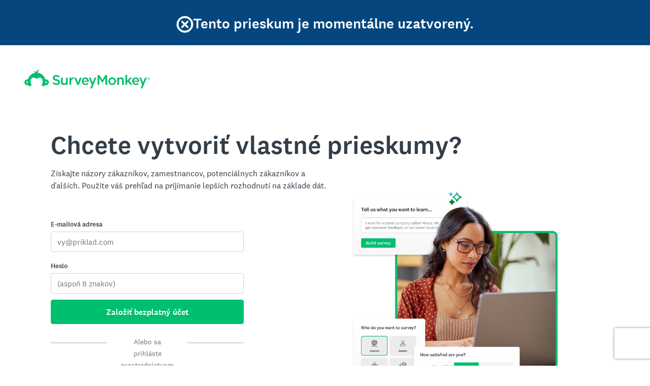

--- FILE ---
content_type: text/html; charset=utf-8
request_url: https://www.surveymonkey.com/survey-closed?sm=QznYRgGI184PVXjRIe_2FIuXRLH9vmgvDKuSMxFKX9rcKb04c5bD0O4G01289i44LxYFxkMnM99gtVT0y0AZsec_2FjFHxGAx4ysO4RVJZ6_2FTt0_3D
body_size: 46591
content:
<!DOCTYPE html><html lang="sk"><head><meta charSet="utf-8"/><meta name="viewport" content="width=device-width"/><link rel="apple-touch-icon" href="/apple-touch-icon-precomposed.png"/><link rel="apple-touch-icon" sizes="57x57" href="/apple-touch-icon-57x57-precomposed.png"/><link rel="apple-touch-icon" sizes="60x60" href="/apple-touch-icon-60x60-precomposed.png"/><link rel="apple-touch-icon" sizes="72x72" href="/apple-touch-icon-72x72-precomposed.png"/><link rel="apple-touch-icon" sizes="76x76" href="/apple-touch-icon-76x76-precomposed.png"/><link rel="apple-touch-icon" sizes="114x114" href="/apple-touch-icon-114x114-precomposed.png"/><link rel="apple-touch-icon" sizes="120x120" href="/apple-touch-icon-120x120-precomposed.png"/><link rel="apple-touch-icon" sizes="144x144" href="/apple-touch-icon-144x144-precomposed.png"/><link rel="apple-touch-icon" sizes="152x152" href="/apple-touch-icon-152x152-precomposed.png"/><link rel="apple-touch-icon" sizes="180x180" href="/apple-touch-icon-180x180-precomposed.png"/><link rel="shortcut icon" href="////prod.smassets.net/assets/static/images/surveymonkey/favicon.ico"/><base target="_top" href="/"/><link rel="canonical" href="https://www.surveymonkey.com/survey-closed/"/><title></title><meta name="robots" content="index, follow"/><meta name="next-head-count" content="17"/><script id="sm-config" nonce="YjNmMzM5M2QtYzk1Zi00NWQwLTk5NGYtMjM4ZjVhMmMyYzMw" data-nscript="beforeInteractive">
              window.SMConfig = window.SMConfig || {};
              window.SMConfig.APP_SURVEYMONKEY_HOST = 'www.surveymonkey.com';
              window.SMConfig.APP_HELP_HOST = 'help.surveymonkey.com';
              window.SMConfig.APP_SURVEYMONKEY_BASE_HOST = 'surveymonkey';
              window.SMConfig.APP_HELP_COOKIE_HOST = '.surveymonkey.com';
              window.SMConfig.APP_RESEARCH_BASE_HOST = 'research';
              window.SMConfig.APP_RESEARCH_HOST = 'www.research.net';
              window.SMConfig.APP_SERVICE_VIP = 'surveymonkey.com';
              window.SMConfig.APP_SURVEYMONKEY_COOKIE_HOST = '.surveymonkey.com';
            </script><script id="fides-override" nonce="YjNmMzM5M2QtYzk1Zi00NWQwLTk5NGYtMjM4ZjVhMmMyYzMw" type="text/javascript" charSet="UTF-8" data-nscript="beforeInteractive">
                window.fides_overrides={fides_locale: 'sk'};
              </script><script id="fides-gtm-script" type="text/javascript" charSet="UTF-8" nonce="YjNmMzM5M2QtYzk1Zi00NWQwLTk5NGYtMjM4ZjVhMmMyYzMw" data-nscript="beforeInteractive">
               // Store the original cookie setter
                  document.cookieSetter = Object.getOwnPropertyDescriptor(Document.prototype, "cookie").set;

                  var cookiesByNoticeKey = {};
                  var previousConsent = {};

                  function deleteCookie(cookieName) {
                      const paths = ["/"];
                      paths.forEach(path => {
                          // Delete the cookie by original implementation
                          document.cookieSetter(`${cookieName}=; expires=Thu, 01 Jan 1970 00:00:00 UTC; path=${path}`);
                      });
                  }

                  function updateConsentSettings() {
                      // Ensure Fides.consent exists
                      if (!Fides.consent) {
                          return;
                      }

                      // Get current cookies from document.cookie
                      const currentCookies = new Set(document.cookie.split("; ").map(cookie => cookie.split("=")[0]));

                      // Detect revoked consents (categories that were previously `	rue` but now `alse`)
                      for (const [noticeKey, wasConsented] of Object.entries(previousConsent)) {
                          if (wasConsented && !Fides.consent[noticeKey]) {
                              // Find and delete only cookies that are currently present
                              (cookiesByNoticeKey[noticeKey] || []).forEach(cookieName => {
                                if (currentCookies.has(cookieName)) {
                                  deleteCookie(cookieName);
                                }
                              });
                          }
                      }

                      // Save the latest consent state
                      previousConsent = { ...Fides.consent };
                  }

                  function isCookieAllowed(cookieName) {
                      // Ensure Fides.consent exists
                      if (!Fides.consent) {
                          return false;
                      }

                      // Headless mode: Check if all notice groups are allowed
                      if (!Fides.experience?.privacy_notices) {
                        return Object.values(Fides.consent).every(value => value === true);
                      }

                      // Check if the cookie belongs to a consented notice_key
                      for (const [noticeKey, isConsented] of Object.entries(Fides.consent)) {
                          if (isConsented && cookiesByNoticeKey[noticeKey]?.has(cookieName)) {
                            return true;
                          }
                      }

                      return false;
                  }

                  function setCookie(cookie) {
                      if (!cookie) return;

                      const cookieArr = cookie.split("=");
                      if (!cookieArr.length) return;

                      const cookieName = cookieArr[0].trim();

                      // Check consent before setting the cookie
                      if (!isCookieAllowed(cookieName)) return;

                      // Set the cookie using the original JavaScript setter
                      document.cookieSetter(cookie);
                  }

                  function enforceCookieSetter() {
                    const originalDescriptor = Object.getOwnPropertyDescriptor(Document.prototype, "cookie");
                    Object.defineProperty(document, "cookie", {
                      get: originalDescriptor.get,
                      set: setCookie,
                      configurable: originalDescriptor.configurable,
                      enumerable: originalDescriptor.enumerable,
                    });
                  }

                  function addFidesExperienceNameToBody() {
                    const experienceConfigName = Fides?.experience?.experience_config?.name;
                    if (experienceConfigName) {
                      document.body.classList.add(experienceConfigName);
                    }
                  }

                  // Listen for Fides consent updates
                  window.addEventListener("FidesUpdated", (evt) => {
                      // Update consent settings when preferences change
                      updateConsentSettings();
                  });

                  // Listen for when Fides is fully initialized
                  window.addEventListener("FidesInitialized", () => {
                    Fides.gtm();

                    if (document.readyState === "loading") {
                      window.addEventListener("DOMContentLoaded", () => {
                        addFidesExperienceNameToBody();
                      });
                    } else {
                      addFidesExperienceNameToBody();
                    }
                    // Create a mapping of cookies grouped by notice_key
                    // Headless mode does not have privacy_notices
                    if (Fides.experience?.privacy_notices) {
                        cookiesByNoticeKey = Object.fromEntries(
                            Fides.experience.privacy_notices.map(notice => [
                                notice.notice_key,
                                new Set(notice.cookies.map(cookie => cookie.name)) // Store cookies in a Set for quick lookup
                            ])
                        );
                    }

                    enforceCookieSetter();
                    updateConsentSettings();
                  });
              </script><link nonce="YjNmMzM5M2QtYzk1Zi00NWQwLTk5NGYtMjM4ZjVhMmMyYzMw" rel="preload" href="//prod.smassets.net/assets/smweb/_next/static/css/5951e659d845c93d.css" as="style"/><link nonce="YjNmMzM5M2QtYzk1Zi00NWQwLTk5NGYtMjM4ZjVhMmMyYzMw" rel="stylesheet" href="//prod.smassets.net/assets/smweb/_next/static/css/5951e659d845c93d.css" data-n-g=""/><link nonce="YjNmMzM5M2QtYzk1Zi00NWQwLTk5NGYtMjM4ZjVhMmMyYzMw" rel="preload" href="//prod.smassets.net/assets/smweb/_next/static/css/e76c559cb3fb3b03.css" as="style"/><link nonce="YjNmMzM5M2QtYzk1Zi00NWQwLTk5NGYtMjM4ZjVhMmMyYzMw" rel="stylesheet" href="//prod.smassets.net/assets/smweb/_next/static/css/e76c559cb3fb3b03.css" data-n-p=""/><link nonce="YjNmMzM5M2QtYzk1Zi00NWQwLTk5NGYtMjM4ZjVhMmMyYzMw" rel="preload" href="//prod.smassets.net/assets/smweb/_next/static/css/6cb3aed7ce55ff90.css" as="style"/><link nonce="YjNmMzM5M2QtYzk1Zi00NWQwLTk5NGYtMjM4ZjVhMmMyYzMw" rel="stylesheet" href="//prod.smassets.net/assets/smweb/_next/static/css/6cb3aed7ce55ff90.css" data-n-p=""/><link nonce="YjNmMzM5M2QtYzk1Zi00NWQwLTk5NGYtMjM4ZjVhMmMyYzMw" rel="preload" href="//prod.smassets.net/assets/smweb/_next/static/css/2781fa912ff09080.css" as="style"/><link nonce="YjNmMzM5M2QtYzk1Zi00NWQwLTk5NGYtMjM4ZjVhMmMyYzMw" rel="stylesheet" href="//prod.smassets.net/assets/smweb/_next/static/css/2781fa912ff09080.css" data-n-p=""/><noscript data-n-css="YjNmMzM5M2QtYzk1Zi00NWQwLTk5NGYtMjM4ZjVhMmMyYzMw"></noscript><script defer="" nonce="YjNmMzM5M2QtYzk1Zi00NWQwLTk5NGYtMjM4ZjVhMmMyYzMw" nomodule="" src="//prod.smassets.net/assets/smweb/_next/static/chunks/polyfills-42372ed130431b0a.js"></script><script src="https://www.surveymonkey.com/fides.js" data-document-language="true" type="text/javascript" charSet="UTF-8" nonce="YjNmMzM5M2QtYzk1Zi00NWQwLTk5NGYtMjM4ZjVhMmMyYzMw" defer="" data-nscript="beforeInteractive"></script><script src="//prod.smassets.net/assets/smweb/_next/static/chunks/webpack-9c060d9c0138a447.js" nonce="YjNmMzM5M2QtYzk1Zi00NWQwLTk5NGYtMjM4ZjVhMmMyYzMw" defer=""></script><script src="//prod.smassets.net/assets/smweb/_next/static/chunks/framework-5ddd597c94d4e4d0.js" nonce="YjNmMzM5M2QtYzk1Zi00NWQwLTk5NGYtMjM4ZjVhMmMyYzMw" defer=""></script><script src="//prod.smassets.net/assets/smweb/_next/static/chunks/main-6a8e4be21cba062a.js" nonce="YjNmMzM5M2QtYzk1Zi00NWQwLTk5NGYtMjM4ZjVhMmMyYzMw" defer=""></script><script src="//prod.smassets.net/assets/smweb/_next/static/chunks/pages/_app-34f68863910ebbe9.js" nonce="YjNmMzM5M2QtYzk1Zi00NWQwLTk5NGYtMjM4ZjVhMmMyYzMw" defer=""></script><script src="//prod.smassets.net/assets/smweb/_next/static/chunks/8174a357-8bea94dc2a5e9234.js" nonce="YjNmMzM5M2QtYzk1Zi00NWQwLTk5NGYtMjM4ZjVhMmMyYzMw" defer=""></script><script src="//prod.smassets.net/assets/smweb/_next/static/chunks/47b718b3-9ae0316f8a006164.js" nonce="YjNmMzM5M2QtYzk1Zi00NWQwLTk5NGYtMjM4ZjVhMmMyYzMw" defer=""></script><script src="//prod.smassets.net/assets/smweb/_next/static/chunks/173-2b98e3e2df429bb5.js" nonce="YjNmMzM5M2QtYzk1Zi00NWQwLTk5NGYtMjM4ZjVhMmMyYzMw" defer=""></script><script src="//prod.smassets.net/assets/smweb/_next/static/chunks/403-0361330e5b95d6de.js" nonce="YjNmMzM5M2QtYzk1Zi00NWQwLTk5NGYtMjM4ZjVhMmMyYzMw" defer=""></script><script src="//prod.smassets.net/assets/smweb/_next/static/chunks/809-e61eacec13e5b3ec.js" nonce="YjNmMzM5M2QtYzk1Zi00NWQwLTk5NGYtMjM4ZjVhMmMyYzMw" defer=""></script><script src="//prod.smassets.net/assets/smweb/_next/static/chunks/105-3b271f5dfcb3a053.js" nonce="YjNmMzM5M2QtYzk1Zi00NWQwLTk5NGYtMjM4ZjVhMmMyYzMw" defer=""></script><script src="//prod.smassets.net/assets/smweb/_next/static/chunks/255-75102eed29c165f4.js" nonce="YjNmMzM5M2QtYzk1Zi00NWQwLTk5NGYtMjM4ZjVhMmMyYzMw" defer=""></script><script src="//prod.smassets.net/assets/smweb/_next/static/chunks/830-00a24b235af3752f.js" nonce="YjNmMzM5M2QtYzk1Zi00NWQwLTk5NGYtMjM4ZjVhMmMyYzMw" defer=""></script><script src="//prod.smassets.net/assets/smweb/_next/static/chunks/514-931a67db2ce2287c.js" nonce="YjNmMzM5M2QtYzk1Zi00NWQwLTk5NGYtMjM4ZjVhMmMyYzMw" defer=""></script><script src="//prod.smassets.net/assets/smweb/_next/static/chunks/pages/survey-closed-97ea3f4192b8f32b.js" nonce="YjNmMzM5M2QtYzk1Zi00NWQwLTk5NGYtMjM4ZjVhMmMyYzMw" defer=""></script><script src="//prod.smassets.net/assets/smweb/_next/static/endpageweb-dev/_buildManifest.js" nonce="YjNmMzM5M2QtYzk1Zi00NWQwLTk5NGYtMjM4ZjVhMmMyYzMw" defer=""></script><script src="//prod.smassets.net/assets/smweb/_next/static/endpageweb-dev/_ssgManifest.js" nonce="YjNmMzM5M2QtYzk1Zi00NWQwLTk5NGYtMjM4ZjVhMmMyYzMw" defer=""></script><style id="wrench-global-styles">@font-face {
  src: url(https://cdn.smassets.net/assets/static/fonts/national2/regular.woff) format('woff');
  src: url(https://cdn.smassets.net/assets/static/fonts/national2/regular.eot#iefix) format('embedded-opentype');
  font-family: 'National 2';
  font-weight: 400;
  font-display: swap;
  src: url(https://cdn.smassets.net/assets/static/fonts/national2/regular.woff2) format('woff2');
}
@font-face {
  src: url(https://cdn.smassets.net/assets/static/fonts/national2/medium.woff) format('woff');
  src: url(https://cdn.smassets.net/assets/static/fonts/national2/medium.eot#iefix) format('embedded-opentype');
  font-family: 'National 2';
  font-weight: 500;
  font-display: swap;
  src: url(https://cdn.smassets.net/assets/static/fonts/national2/medium.woff2) format('woff2');
}
[class*='wrench'], [class*='wrench']::before, [class*='wrench']::after {
  box-sizing: border-box;
  font-family: 'National 2', National2, 'Helvetica Neue', Helvetica, Arial, 'Hiragino Sans', 'Hiragino Kaku Gothic Pro', '游ゴシック', '游ゴシック体', YuGothic, 'Yu Gothic', 'ＭＳ ゴシック', 'MS Gothic', sans-serif;
  -webkit-font-smoothing: antialiased;
}
body {
  font-size: 16px;
}</style><style id="jss-server-side">@font-face {
  src: url(https://cdn.smassets.net/assets/static/fonts/national2/regular.woff) format('woff');
  src: url(https://cdn.smassets.net/assets/static/fonts/national2/regular.eot#iefix) format('embedded-opentype');
  font-family: 'National 2';
  font-weight: 400;
  font-display: swap;
  src: url(https://cdn.smassets.net/assets/static/fonts/national2/regular.woff2) format('woff2');
}
@font-face {
  src: url(https://cdn.smassets.net/assets/static/fonts/national2/medium.woff) format('woff');
  src: url(https://cdn.smassets.net/assets/static/fonts/national2/medium.eot#iefix) format('embedded-opentype');
  font-family: 'National 2';
  font-weight: 500;
  font-display: swap;
  src: url(https://cdn.smassets.net/assets/static/fonts/national2/medium.woff2) format('woff2');
}
[class*='wrench'], [class*='wrench']::before, [class*='wrench']::after {
  box-sizing: border-box;
  font-family: 'National 2', National2, 'Helvetica Neue', Helvetica, Arial, 'Hiragino Sans', 'Hiragino Kaku Gothic Pro', '游ゴシック', '游ゴシック体', YuGothic, 'Yu Gothic', 'ＭＳ ゴシック', 'MS Gothic', sans-serif;
  -webkit-font-smoothing: antialiased;
}
body {
  font-size: 16px;
}
body {
  font-family: 'National 2', National2, 'Helvetica Neue', Helvetica, Arial, 'Hiragino Sans', 'Hiragino Kaku Gothic Pro', '游ゴシック', '游ゴシック体', YuGothic, 'Yu Gothic', 'ＭＳ ゴシック', 'MS Gothic', sans-serif;
}
.logo-0-2-25 {}
.logo-d0-0-2-26 {
  fill: #00bf6f;
  color: #00bf6f;
}
@keyframes keyframes-notice-0-2-1 {
  20% {
    top: 0;
  }
  80% {
    top: 0;
  }
}
  .header-0-2-2 {  }
  .thanks-0-2-3 {
    top: -500px;
    width: 100%;
    position: absolute;
    box-sizing: border-box;
    animation-name: keyframes-notice-0-2-1;
    animation-delay: 2s;
    animation-duration: 7s;
  }
  .icon-0-2-4 {
    color: #FFFFFF;
    font-size: 32px;
    align-items: center;
    justify-content: center;
  }
  .icon-0-2-4 svg {
    stroke: #FFFFFF;
    overflow: visible;
    stroke-width: 0.5;
  }
  .logo-0-2-5 {  }
  .copy-0-2-6 {  }
  .driveGetResults2025Variant1HeaderWrapper-0-2-7 {  }
  .driveGetResults2025Variant1TitleCopy-0-2-8 {
    font-size: 28px;
    font-weight: 500;
    vertical-align: middle;
  }
@media (min-width: 0px) and (max-width:992px) {
  .driveGetResults2025Variant1TitleCopy-0-2-8 {
    font-size: 14px;
  }
}
  .driveGetResults2025Variant2HeaderWrapper-0-2-9 {  }
  .driveGetResults2025Variant2TitleCopy-0-2-10 {
    font-size: 28px;
    font-weight: 500;
    vertical-align: middle;
  }
@media (min-width: 0px) and (max-width:992px) {
  .driveGetResults2025Variant2TitleCopy-0-2-10 {
    font-size: 14px;
  }
}
  .driveGetResults2025Variant3HeaderWrapper-0-2-11 {  }
  .driveGetResults2025Variant3TitleCopy-0-2-12 {
    font-size: 28px;
    font-weight: 500;
    vertical-align: middle;
  }
@media (min-width: 0px) and (max-width:992px) {
  .driveGetResults2025Variant3TitleCopy-0-2-12 {
    font-size: 14px;
  }
}
  .header-d2-0-2-13 {
    gap: 10px;
    color: #FFFFFF;
    display: flex;
    padding: 12px;
    z-index: 999;
    word-wrap: break-word;
    align-items: center;
    flex-direction: row;
    background-color: #05467E;
  }
@media (min-width: 768px) {
  .header-d2-0-2-13 {
    gap: 0;
    flex-direction: row;
  }
}
@media (min-width: 576px) {
  .header-d2-0-2-13 {
    padding: 24px;
  }
}
  .logo-d3-0-2-14 {
    font-size: 24px;
    align-self: center;
    margin-top: 0;
    margin-bottom: 0;
  }
@media (min-width: 576px) {
  .logo-d3-0-2-14 {
    font-size: 38px;
    margin-top: 10px;
    margin-bottom: 12px;
  }
}
  .copy-d5-0-2-15 {
    color: #FFFFFF;
    font-size: 16px;
    text-align: center;
    font-weight: 500;
    vertical-align: middle;
  }
@media (min-width: 992px) {
  .copy-d5-0-2-15 {
    font-size: 32px;
  }
}
@media (min-width: 576px) {
  .copy-d5-0-2-15 {
    font-size: 28px;
  }
}
  .driveGetResults2025Variant1HeaderWrapper-d7-0-2-16 {
    color: #FFFFFF;
    padding: 32px;
    z-index: 999;
    overflow-wrap: break-word;
    flex-direction: column;
    background-color: #05467E;
  }
@media (min-width: 0px) and (max-width:992px) {
  .driveGetResults2025Variant1HeaderWrapper-d7-0-2-16 {
    padding: 12px;
  }
}
  .driveGetResults2025Variant2HeaderWrapper-d9-0-2-17 {
    color: #FFFFFF;
    padding: 32px;
    z-index: 999;
    overflow-wrap: break-word;
    flex-direction: column;
    background-color: #05467E;
  }
@media (min-width: 0px) and (max-width:992px) {
  .driveGetResults2025Variant2HeaderWrapper-d9-0-2-17 {
    padding: 12px;
  }
}
  .driveGetResults2025Variant3HeaderWrapper-d11-0-2-18 {
    color: #FFFFFF;
    padding: 32px;
    z-index: 999;
    overflow-wrap: break-word;
    flex-direction: column;
    background-color: #05467E;
  }
@media (min-width: 0px) and (max-width:992px) {
  .driveGetResults2025Variant3HeaderWrapper-d11-0-2-18 {
    padding: 12px;
  }
}
  .container-0-2-65 {  }
  .button-0-2-66 {  }
  .copyElement-0-2-67 {
    max-width: 600px;
  }
  .copyText-0-2-68 {  }
  .imagePlacement-0-2-69 {
    width: 100%;
    max-width: 604px;
    margin-bottom: 0;
  }
@media (min-width: 768px) {
  .imagePlacement-0-2-69 {
    padding-left: 16px;
  }
}
@media (min-width: 992px) {
  .imagePlacement-0-2-69 {
    padding-left: 0;
  }
}
  .driveGetResults2025Variant2Container-0-2-70 {  }
@media (min-width: 768px) {
  .driveGetResults2025Variant2Container-0-2-70 {
    padding-top: 80px;
  }
}
  .driveGetResults2025Variant1BoxSection-0-2-71 {
    padding-top: 0px;
  }
  .driveGetResults2025Variant2BoxSection-0-2-72 {
    display: flex;
    row-gap: 24px;
    padding-top: 0px;
    flex-direction: column;
  }
  .driveGetResults2025Variant2CopyText-0-2-73 {
    font-size: 24px;
    line-height: 40px;
  }
  .driveGetResults2025Variant2Button-0-2-74 {  }
  .driveGetResults2025Variant2Button-0-2-74 > * {
    color: #FFFFFF;
    border-color: #FFFFFF;
    background-color: #224F3C;
  }
  .driveGetResults2025Variant2Button-0-2-74:hover, .driveGetResults2025Variant2Button-0-2-74:focus {
    box-shadow: rgba(0, 0, 0, 0.14) 0px 2px 4px 0px;
    border-color: rgba(255, 255, 255, 0.9);
    text-decoration: none;
    background-color: rgb(77, 88, 111);
  }
  .driveGetResults2025Variant2Button-0-2-74:focus-visible {
    outline: 2px solid #007aff;
  }
  .driveGetResults2025Variant2G2RatingsWrapper-0-2-75 {
    display: flex;
    row-gap: 12px;
    align-items: center;
    flex-direction: column;
  }
  .driveGetResults2025Variant2G2RatingsWrapper-0-2-75>p {
    font-size: 16px;
    text-align: center;
    font-weight: 500;
    letter-spacing: 0%;
  }
  .driveGetResults2025Variant2G2RatingsWrapper-0-2-75>img {
    width: 100%;
    max-width: 210px;
    margin-bottom: 0;
  }
@media (min-width: 768px) {
  .driveGetResults2025Variant2G2RatingsWrapper-0-2-75>img {
    padding-left: 16px;
  }
}
@media (min-width: 992px) {
  .driveGetResults2025Variant2G2RatingsWrapper-0-2-75>img {
    padding-left: 0;
  }
}
@media (min-width: 576px) {
  .driveGetResults2025Variant2G2RatingsWrapper-0-2-75>p {
    font-size: 20px;
  }
}
  .driveGetResults2025Variant3BoxSection-0-2-76 {  }
@media (min-width: 768px) {
  .driveGetResults2025Variant3BoxSection-0-2-76 {
    padding-top: 100px !important;
  }
}
  .container-d4-0-2-77 {
    background-color: #F7F8FA;
  }
  .button-d5-0-2-78 {  }
  .button-d5-0-2-78 > * {  }
  .button-d5-0-2-78 > *:hover, .button-d5-0-2-78 > *:focus {
    text-decoration: none;
  }
  .button-d5-0-2-78 > *:focus-visible {
    outline: 2px solid #007aff;
  }
  .copyText-d6-0-2-79 {
    color: #00BF6F;
    font-weight: 500;
  }
  .header-0-2-19 {
    margin: 0 auto;
    max-width: 1440px;
  }
  .text-0-2-20 {
    font-size: 40px;
  }
  .logo-0-2-21 {
    width: 247px;
    height: 37px;
    display: block;
  }
  .goldie-0-2-22 {
    width: 40px;
    height: 28px;
  }
  .goldie-0-2-22:focus, .goldie-0-2-22:hover {
    text-decoration: none;
  }
  .mobileLogo-0-2-23 {
    display: flex !important;
  }
@media (min-width: 992px) {
  .mobileLogo-0-2-23 {
    display: none !important;
  }
}
  .desktopLogo-0-2-24 {
    display: none !important;
  }
@media (min-width: 992px) {
  .desktopLogo-0-2-24 {
    display: block !important;
  }
}
  .ctaFormField-0-2-41 {  }
  .experimentSpan-0-2-42 {
    font-size: 20px;
  }
@media (min-width: 576px) {
  .experimentSpan-0-2-42 {
    font-size: inherit;
  }
}
  .ctaLabel-0-2-43 {
    display: block;
    box-sizing: border-box;
    margin-bottom: 4px;
  }
  .ctaLabel-0-2-43 > span {
    font-size: 13px;
    font-weight: 500;
    line-height: 1.5em;
  }
  .visuallyHidden-0-2-44 {
    clip:  rect(0 0 0 0);
    width: 1px;
    height: 1px;
    overflow: hidden;
    position: absolute;
    clip-path: inset(50%);
    white-space: nowrap;
  }
  .enterpriseThankYouForm-0-2-45 {  }
  .enterpriseThankYouForm-0-2-45 button {
    color: #333e48;
    width: 140px;
    border: 1px solid #333e48;
    height: 50px;
    margin: 20px auto 0;
    padding: 0;
    background-color: #ffffff;
  }
  .enterpriseThankYouForm-0-2-45 button:hover, .enterpriseThankYouForm-0-2-45 button:focus {
    border-color: #d0d2d3;
    background-color: #ffffff;
  }
  .enterpriseThankYouForm-0-2-45 button:active {
    border-color: #333e48;
    background-color: #ffffff;
  }
  .hardRule-0-2-46 {  }
  .appleButton-0-2-47 {  }
  .appleButton-0-2-47 > a {
    color: #6b787f;
    border: none;
    font-size: 15px;
    box-shadow: 0 0 1px 0 rgba(0, 0, 0, 0.12), 0 0 8px 0 rgba(0, 0, 0, 0.12);
    box-sizing: border-box;
    background-size: 24px;
    background-color: #ffffff;
    background-image: url(//prod.smassets.net/assets/smweb/_next/static/media/apple.26951618.png);
    background-repeat: no-repeat;
    background-position: 18% 40%;
  }
  .appleButton-0-2-47 > a:focus, .appleButton-0-2-47 > a:hover {
    text-decoration: none;
    background-color: #f7f8fa;
  }
  .appleButton-0-2-47 > a > span {
    margin-left: 16px;
  }
  .microsoftButton-0-2-48 {  }
  .microsoftButton-0-2-48 > a {
    color: #6b787f;
    border: none;
    font-size: 15px;
    box-shadow: 0 0 1px 0 rgba(0, 0, 0, 0.12), 0 0 8px 0 rgba(0, 0, 0, 0.12);
    box-sizing: border-box;
    background-size: 24px;
    background-color: #ffffff;
    background-image: url(//prod.smassets.net/assets/smweb/_next/static/media/microsoft.41895255.svg);
    background-repeat: no-repeat;
    background-position: 15% 40%;
  }
  .microsoftButton-0-2-48 > a:focus, .microsoftButton-0-2-48 > a:hover {
    text-decoration: none;
    background-color: #f7f8fa;
  }
  .microsoftButton-0-2-48 > a > span {
    margin-left: 16px;
  }
  .googleButton-0-2-49 {  }
  .googleButton-0-2-49 > a {
    color: #6b787f;
    border: none;
    font-size: 15px;
    box-shadow: 0 0 1px 0 rgba(0, 0, 0, 0.12), 0 0 8px 0 rgba(0, 0, 0, 0.12);
    box-sizing: border-box;
    background-size: 24px;
    background-color: #ffffff;
    background-image: url(//prod.smassets.net/assets/smweb/_next/static/media/google.8c73b61c.png);
    background-repeat: no-repeat;
    background-position: 13% 50%;
  }
  .googleButton-0-2-49 > a:focus, .googleButton-0-2-49 > a:hover {
    text-decoration: none;
    background-color: #f7f8fa;
  }
  .googleButton-0-2-49 > a > span {
    margin-left: 16px;
  }
  .disclaimerContainer-0-2-50 {  }
  .disclaimerContainer-0-2-50 a {
    color: #007faa;
  }
  .ctaFormField-d0-0-2-51 {
    margin: 0;
    padding: 4px 0 12px;
  }
  .ctaFormField-d0-0-2-51 input {
    padding: 0 12px;
    font-size: 15px;
  }
  .hardRule-d1-0-2-52 {
    width: 100%;
    border-top: 2px solid #d0d2d3;
  }
  .ctaFormField-d2-0-2-53 {
    margin: 0;
    padding: 4px 0 12px;
  }
  .ctaFormField-d2-0-2-53 input {
    padding: 0 12px;
    font-size: 15px;
  }
  .hardRule-d3-0-2-54 {
    width: 100%;
    border-top: 2px solid #d0d2d3;
  }
  .display-0-2-27 {
    background-color: #224F3C;
  }
  .wrapper-0-2-28 {
    margin: 0 auto;
    padding: 20px;
    max-width: 1400px;
    overflow-x: hidden;
    align-items: center;
  }
@media (min-width: 576px) {
  .wrapper-0-2-28 {
    padding: 40px 60px 100px;
  }
}
@media (min-width: 992px) {
  .wrapper-0-2-28 {
    padding: 80px 0 50px 100px;
    align-items: flex-start;
  }
}
  .wrapperV1-0-2-29 {
    margin: 0 auto;
    padding: 20px;
    max-width: 1400px;
    overflow-x: hidden;
    align-items: center;
  }
@media (min-width: 576px) {
  .wrapperV1-0-2-29 {
    padding: 40px 60px 100px;
  }
}
@media (min-width: 992px) {
  .wrapperV1-0-2-29 {
    padding: 80px 0 50px 100px;
    align-items: flex-start;
  }
}
  .contentContainer-0-2-30 {
    gap: 40px;
    display: flex;
    align-items: center;
    flex-direction: column;
  }
@media (min-width: 769px) {
  .contentContainer-0-2-30 {
    flex-direction: row;
    justify-content: space-between;
  }
}
@media (min-width: 992px) {
  .contentContainer-0-2-30 {
    align-items: flex-start;
  }
}
  .ctaComponent-0-2-31 {
    margin: 0 auto;
    max-width: 380px;
  }
  .ctaComponentV1-0-2-32 {
    margin: 0 auto;
    padding: 24px;
    max-width: 547px;
    border-radius: 8px 8px 0 0;
    background-color: #fff;
  }
@media (min-width: 576px) {
  .ctaComponentV1-0-2-32 {
    padding: 48px 64px;
    border-radius: 8px;
  }
}
  .imageBase-0-2-33 {
    object-fit: contain;
    object-position: center;
  }
  .imageV1-0-2-34 {
    display: none;
  }
@media (min-width: 768px) {
  .imageV1-0-2-34 {
    width: 550px;
    height: 460px;
    display: block;
  }
}
@media (min-width: 1200px) {
  .imageV1-0-2-34 {
    width: 620px;
    height: 504px;
    margin: 200px 0 0 150px;
  }
}
  .imageV2-0-2-35 {  }
  .imageResponsive-0-2-36 {
    width: 350px;
    height: 300px;
  }
@media (min-width: 768px) {
  .imageResponsive-0-2-36 {
    width: 500px;
    height: 460px;
  }
}
@media (min-width: 1200px) {
  .imageResponsive-0-2-36 {
    width: 530px;
    height: 460px;
    margin-left: 150px;
  }
}
  .header-0-2-37 {  }
  .header-0-2-37 > section {
    width: 100%;
    max-width: 1020px;
    text-align: center;
  }
@media (min-width: 992px) {
  .header-0-2-37 {
    width: 100%;
  }
}
@media (min-width: 768px) {
  .header-0-2-37 > section {
    font-size: 34px;
  }
}
@media (min-width: 992px) {
  .header-0-2-37 > section {
    font-size: 50px;
    text-align: left;
  }
}
  .subHeader-0-2-38 {
    width: 100%;
    max-width: 1020px;
    font-weight: 400;
  }
  .subHeader-0-2-38, .subHeader-0-2-38 div {
    text-align: center;
  }
@media (min-width: 992px) {
  .subHeader-0-2-38 {
    max-width: 560px;
  }
  .subHeader-0-2-38, .subHeader-0-2-38 div {
    text-align: left;
  }
}
  .intlSubheader-0-2-39 {
    width: 100%;
    max-width: 1020px;
    font-weight: 400;
  }
  .intlSubheader-0-2-39, .intlSubheader-0-2-39 div {
    text-align: center;
  }
@media (min-width: 992px) {
  .intlSubheader-0-2-39 {
    max-width: 600px;
  }
  .intlSubheader-0-2-39, .intlSubheader-0-2-39 div {
    text-align: left;
  }
}
  .imageV2-d11-0-2-40 {
    width: 300px;
    height: 285px;
  }
@media (min-width: 768px) {
  .imageV2-d11-0-2-40 {
    width: 430px;
    height: 385px;
  }
}
@media (min-width: 992px) {
  .imageV2-d11-0-2-40 {
    width: 430px;
    height: 385px;
    margin-left: 60px;
  }
}
@media (min-width: 1200px) {
  .imageV2-d11-0-2-40 {
    width: 490px;
    height: 385px;
    margin-top: 0;
    margin-left: 200px;
  }
}
  .container-0-2-59 {
    text-align: center;
  }
@media (min-width: 992px) {
  .container-0-2-59 {
    max-width: 700px;
  }
}
  .copy-0-2-60 {
    width: 66%;
  }
  .copy-0-2-60 p {
    font-size: 20px;
  }
  .logo-0-2-61 {
    height: 80px;
  }
  .button-0-2-62 {  }
  .button-d0-0-2-63 {  }
  .button-d0-0-2-63 > * {
    color: #00BF6F;
    border-color: #FFF;
    background-color: #FFF;
  }
  .button-d0-0-2-63 > *:hover, .button-d0-0-2-63 > *:focus {
    border-color: #bdf3dc;
    text-decoration: none;
    background-color: #bdf3dc;
  }
  .button-d0-0-2-63 > *:focus-visible {
    outline: 2px solid #007aff;
  }
  .button-d1-0-2-64 {  }
  .button-d1-0-2-64 > * {
    color: #05467E;
    border-color: #FFF;
    background-color: #FFF;
  }
  .button-d1-0-2-64 > *:hover, .button-d1-0-2-64 > *:focus {
    border-color: #a8c6e0;
    text-decoration: none;
    background-color: #a8c6e0;
  }
  .button-d1-0-2-64 > *:focus-visible {
    outline: 2px solid #007aff;
  }
  .item1-0-2-55 {  }
  .item2-0-2-56 {  }
  .item1-d0-0-2-57 {
    height: 100%;
    display: flex;
    justify-content: flex-end;
    background-color: #00BF6F;
  }
@media (max-width: 992px) {
  .item1-d0-0-2-57 {
    justify-content: center;
  }
}
  .item2-d1-0-2-58 {
    height: 100%;
    background-color: #05467E;
  }
  .sm-FooterContainer-0-2-1 {
    color: #1E2124;
    display: flex;
    padding: 32px;
    overflow: hidden;
    margin-top: 32px;
    font-family: 'National 2', National2, 'Helvetica Neue', Helvetica, Arial, 'Hiragino Sans', 'Hiragino Kaku Gothic Pro', '游ゴシック', '游ゴシック体', YuGothic, 'Yu Gothic', 'ＭＳ ゴシック', 'MS Gothic', sans-serif;
    flex-direction: column;
  }
  .sm-FooterContentWrapper-0-2-2 {
    display: flex;
    flex-direction: column;
  }
@media only screen and (min-width: 1400px) {
  .sm-FooterContentWrapper-0-2-2 {
    width: min(100%, 1400px);
    margin: auto;
  }
}
  .sm-FooterDividerWrapper-0-2-3 {
    color: #73747A;
    display: flex;
    margin-top: 8px;
    margin-bottom: 32px;
    justify-content: center;
  }
  .sm-FooterDividerWrapper-0-2-3 svg {
    margin: 0 32px;
  }
  .sm-FooterDividerWrapper-0-2-3:before, .sm-FooterDividerWrapper-0-2-3:after {
    flex: 1;
    margin: auto;
    content: "";
    border-color: #73747A;
    border-bottom: 1px solid;
  }
  .sm-FooterDividerIcon-0-2-4 {
    width: fit-content;
    margin: 8px 0;
  }
  .sm-FooterLinksDesktopWrapper-0-2-5 {
    display: none;
  }
@media only screen and (min-width: 992px) {
  .sm-FooterLinksDesktopWrapper-0-2-5 {
    margin: 12px 0;
    display: flex;
    column-gap: 32px;
    justify-content: space-between;
  }
}
  .sm-FooterLinksMobileWrapper-0-2-6 {
    margin: 12px 0;
    display: flex;
    flex-direction: column;
  }
@media only screen and (min-width: 992px) {
  .sm-FooterLinksMobileWrapper-0-2-6 {
    display: none;
  }
}
  .sm-FooterLinks-0-2-7 {
    display: flex;
    flex-direction: column;
  }
  .sm-FooterLinks-0-2-7 > p:first-child {
    margin: 8px 0;
  }
  .sm-FooterLinkWrapper-0-2-8 {
    margin: 8px 0;
    display: flex;
  }
  .sm-FooterLinkWrapper-0-2-8 > a {
    color: #1E2124;
  }
  .sm-FooterLinkWrapper-0-2-8 > span {
    flex: 0 0 min-content;
    margin-left: 8px;
  }
  .sm-FooterControlsWrapper-0-2-9 {
    display: flex;
    align-items: center;
    flex-direction: column;
  }
  .sm-FooterControlsWrapper-0-2-9 > div {
    margin: 8px 0;
  }
@media only screen and (min-width: 768px) {
  .sm-FooterControlsWrapper-0-2-9 {
    margin: 16px 0;
    flex-direction: row;
    justify-content: space-between;
  }
}
  .sm-FooterControlsWrapper-0-2-9 button {
    color: #1E2124;
    background-color: #FFFFFF;
  }
  .sm-FooterCommunityIcons-0-2-10 {
    display: flex;
    justify-content: flex-end;
  }
  .sm-FooterCommunityIcons-0-2-10 a {
    width: fit-content;
  }
  .sm-FooterCommunityIcons-0-2-10 a svg {
    overflow: visible;
  }
  .sm-FooterExtraWrapper-0-2-11 {
    margin: 12px 0;
    display: flex;
    font-size: 14px;
    flex-direction: column;
  }
  .sm-FooterExtraLinksWrapper-0-2-12 {
    margin: 4px 0;
    text-align: center;
  }
  .sm-FooterExtraLinksWrapper-0-2-12 > a {
    color: #1E2124;
    display: inline-block;
    position: relative;
    margin-left: 8px;
    margin-right: 8px;
  }
  .sm-FooterExtraLinksWrapper-0-2-12 > a:not(:last-child):after {
    top: 0;
    right: -12px;
    cursor: default;
    content: "•";
    position: absolute;
  }
  .sm-FooterCopyrightTag-0-2-13 {
    margin: 4px 0;
    text-align: center;
    font-weight: 500;
  }
  .sm-FooterSecurityLogos-0-2-14 {
    display: flex;
    margin-top: 24px;
    align-items: stretch;
    justify-content: center;
  }
  .sm-FooterSecurityLogos-0-2-14 > div {
    gap: 16px;
    display: flex;
    padding: 16px;
    flex-grow: 1;
    flex-wrap: wrap;
    max-width: 606px;
    background: #F7F7F7;
    align-items: center;
    border-radius: 6px;
    justify-content: center;
  }
@media only screen and (min-width: 768px) {
  .sm-FooterSecurityLogos-0-2-14 > div {
    gap: 0;
    padding: 16px 24px;
    justify-content: space-between;
  }
}
  .sm-FooterContainer-d2-0-2-15 {
    background-color: #FFFFFF;
  }
  .sm-FooterContainer-d3-0-2-16 {
    background-color: rgba(0, 0, 0, 0);
  }
  .sm-FooterContainer-d4-0-2-17 {
    background-color: rgba(0, 0, 0, 0);
  }
  .sm-FooterContainer-d5-0-2-18 {
    background-color: rgba(0, 0, 0, 0);
  }
  .sm-FooterContainer-d6-0-2-19 {
    background-color: rgba(0, 0, 0, 0);
  }
  .sm-FooterContainer-d7-0-2-20 {
    background-color: rgba(0, 0, 0, 0);
  }
  .sm-FooterContainer-d8-0-2-21 {
    background-color: rgba(0, 0, 0, 0);
  }
  .sm-FooterContainer-d9-0-2-22 {
    background-color: rgba(0, 0, 0, 0);
  }
  .sm-FooterContainer-d10-0-2-23 {
    background-color: rgba(0, 0, 0, 0);
  }
  .sm-FooterContainer-d11-0-2-24 {
    background-color: rgba(0, 0, 0, 0);
  }
  .sm-FooterContainer-d12-0-2-25 {
    background-color: rgba(0, 0, 0, 0);
  }
  .sm-FooterContainer-d13-0-2-26 {
    background-color: rgba(0, 0, 0, 0);
  }
  .sm-FooterContainer-d14-0-2-27 {
    background-color: rgba(0, 0, 0, 0);
  }
  .sm-FooterContainer-d15-0-2-28 {
    background-color: rgba(0, 0, 0, 0);
  }
  .sm-FooterContainer-d16-0-2-29 {
    background-color: rgba(0, 0, 0, 0);
  }
  .sm-FooterContainer-d17-0-2-30 {
    background-color: rgba(0, 0, 0, 0);
  }
  .sm-FooterContainer-d18-0-2-31 {
    background-color: rgba(0, 0, 0, 0);
  }
  .sm-FooterContainer-d19-0-2-32 {
    background-color: rgba(0, 0, 0, 0);
  }
  .sm-FooterContainer-d20-0-2-33 {
    background-color: rgba(0, 0, 0, 0);
  }
  .sm-FooterContainer-d21-0-2-34 {
    background-color: rgba(0, 0, 0, 0);
  }
  .sm-FooterContainer-d22-0-2-35 {
    background-color: rgba(0, 0, 0, 0);
  }
  .sm-FooterContainer-d23-0-2-36 {
    background-color: rgba(0, 0, 0, 0);
  }
  .sm-FooterContainer-d24-0-2-37 {
    background-color: rgba(0, 0, 0, 0);
  }
  .sm-FooterContainer-d25-0-2-38 {
    background-color: rgba(0, 0, 0, 0);
  }
  .sm-FooterContainer-d26-0-2-39 {
    background-color: rgba(0, 0, 0, 0);
  }
  .sm-FooterContainer-d27-0-2-40 {
    background-color: rgba(0, 0, 0, 0);
  }
  .sm-FooterContainer-d28-0-2-41 {
    background-color: rgba(0, 0, 0, 0);
  }
  .sm-FooterContainer-d29-0-2-42 {
    background-color: rgba(0, 0, 0, 0);
  }
  .sm-FooterContainer-d30-0-2-43 {
    background-color: rgba(0, 0, 0, 0);
  }
  .sm-FooterContainer-d31-0-2-44 {
    background-color: rgba(0, 0, 0, 0);
  }
  .sm-FooterContainer-d32-0-2-45 {
    background-color: rgba(0, 0, 0, 0);
  }
  .sm-FooterContainer-d33-0-2-46 {
    background-color: rgba(0, 0, 0, 0);
  }
  .sm-FooterContainer-d34-0-2-47 {
    background-color: rgba(0, 0, 0, 0);
  }
  .sm-FooterContainer-d35-0-2-48 {
    background-color: rgba(0, 0, 0, 0);
  }
  .sm-FooterContainer-d36-0-2-49 {
    background-color: rgba(0, 0, 0, 0);
  }
  .sm-FooterContainer-d37-0-2-50 {
    background-color: rgba(0, 0, 0, 0);
  }
  .sm-FooterContainer-d38-0-2-51 {
    background-color: rgba(0, 0, 0, 0);
  }
  .sm-FooterContainer-d39-0-2-52 {
    background-color: rgba(0, 0, 0, 0);
  }
  .sm-FooterContainer-d40-0-2-53 {
    background-color: rgba(0, 0, 0, 0);
  }
  .sm-FooterContainer-d41-0-2-54 {
    background-color: rgba(0, 0, 0, 0);
  }
  .sm-FooterContainer-d42-0-2-55 {
    background-color: rgba(0, 0, 0, 0);
  }
  .sm-FooterContainer-d43-0-2-56 {
    background-color: rgba(0, 0, 0, 0);
  }
  .sm-FooterContainer-d44-0-2-57 {
    background-color: rgba(0, 0, 0, 0);
  }
  .sm-FooterContainer-d45-0-2-58 {
    background-color: rgba(0, 0, 0, 0);
  }
  .sm-FooterContainer-d46-0-2-59 {
    background-color: rgba(0, 0, 0, 0);
  }
  .sm-FooterContainer-d47-0-2-60 {
    background-color: rgba(0, 0, 0, 0);
  }
  .sm-FooterContainer-d48-0-2-61 {
    background-color: rgba(0, 0, 0, 0);
  }
  .sm-FooterContainer-d49-0-2-62 {
    background-color: rgba(0, 0, 0, 0);
  }
  .sm-FooterContainer-d50-0-2-63 {
    background-color: rgba(0, 0, 0, 0);
  }
  .sm-FooterContainer-d51-0-2-64 {
    background-color: rgba(0, 0, 0, 0);
  }
  .sm-FooterContainer-d52-0-2-65 {
    background-color: rgba(0, 0, 0, 0);
  }
  .sm-FooterContainer-d53-0-2-66 {
    background-color: rgba(0, 0, 0, 0);
  }
  .sm-FooterContainer-d54-0-2-67 {
    background-color: rgba(0, 0, 0, 0);
  }
  .sm-FooterContainer-d55-0-2-68 {
    background-color: rgba(0, 0, 0, 0);
  }
  .sm-FooterContainer-d56-0-2-69 {
    background-color: rgba(0, 0, 0, 0);
  }
  .sm-FooterContainer-d57-0-2-70 {
    background-color: rgba(0, 0, 0, 0);
  }
  .sm-FooterContainer-d58-0-2-71 {
    background-color: rgba(0, 0, 0, 0);
  }
  .sm-FooterContainer-d59-0-2-72 {
    background-color: rgba(0, 0, 0, 0);
  }
  .sm-FooterContainer-d60-0-2-73 {
    background-color: rgba(0, 0, 0, 0);
  }
  .sm-FooterContainer-d61-0-2-74 {
    background-color: rgba(0, 0, 0, 0);
  }
  .sm-FooterContainer-d62-0-2-75 {
    background-color: rgba(0, 0, 0, 0);
  }
  .sm-FooterContainer-d63-0-2-76 {
    background-color: rgba(0, 0, 0, 0);
  }
  .sm-FooterContainer-d64-0-2-77 {
    background-color: rgba(0, 0, 0, 0);
  }
  .sm-FooterContainer-d65-0-2-78 {
    background-color: rgba(0, 0, 0, 0);
  }
  .sm-FooterContainer-d66-0-2-79 {
    background-color: rgba(0, 0, 0, 0);
  }
  .sm-FooterContainer-d67-0-2-80 {
    background-color: rgba(0, 0, 0, 0);
  }
  .sm-FooterContainer-d68-0-2-81 {
    background-color: rgba(0, 0, 0, 0);
  }
  .sm-FooterContainer-d69-0-2-82 {
    background-color: rgba(0, 0, 0, 0);
  }
  .sm-FooterContainer-d70-0-2-83 {
    background-color: rgba(0, 0, 0, 0);
  }
  .sm-FooterContainer-d71-0-2-84 {
    background-color: rgba(0, 0, 0, 0);
  }
  .sm-FooterContainer-d72-0-2-85 {
    background-color: rgba(0, 0, 0, 0);
  }
  .sm-FooterContainer-d73-0-2-86 {
    background-color: rgba(0, 0, 0, 0);
  }
  .sm-FooterContainer-d74-0-2-87 {
    background-color: rgba(0, 0, 0, 0);
  }
  .sm-FooterContainer-d75-0-2-88 {
    background-color: rgba(0, 0, 0, 0);
  }
  .sm-FooterContainer-d76-0-2-89 {
    background-color: rgba(0, 0, 0, 0);
  }
  .sm-FooterContainer-d77-0-2-90 {
    background-color: rgba(0, 0, 0, 0);
  }
  .sm-FooterContainer-d78-0-2-91 {
    background-color: rgba(0, 0, 0, 0);
  }
  .sm-FooterContainer-d79-0-2-92 {
    background-color: rgba(0, 0, 0, 0);
  }
  .sm-FooterContainer-d80-0-2-93 {
    background-color: rgba(0, 0, 0, 0);
  }
  .sm-FooterContainer-d81-0-2-94 {
    background-color: rgba(0, 0, 0, 0);
  }
  .sm-FooterContainer-d82-0-2-95 {
    background-color: rgba(0, 0, 0, 0);
  }
  .sm-FooterContainer-d83-0-2-96 {
    background-color: rgba(0, 0, 0, 0);
  }
  .sm-FooterContainer-d84-0-2-97 {
    background-color: rgba(0, 0, 0, 0);
  }
  .sm-FooterContainer-d85-0-2-98 {
    background-color: rgba(0, 0, 0, 0);
  }
  .sm-FooterContainer-d86-0-2-99 {
    background-color: rgba(0, 0, 0, 0);
  }
  .sm-FooterContainer-d87-0-2-100 {
    background-color: rgba(0, 0, 0, 0);
  }
  .sm-FooterContainer-d88-0-2-101 {
    background-color: rgba(0, 0, 0, 0);
  }</style></head><body style="margin:unset"><div id="__next"><div class="wrenchBox___74Ig wrench-display-flex wrench-justify-center header-0-2-2 header-d2-0-2-13 " data-testid="EndpageHeader"><span class="icon-0-2-4"><svg class="wrenchIcons__A8duN" viewBox="0 0 16 16" preserveAspectRatio="xMidYMid" aria-label="" role="img" aria-hidden="true"><g><path d="M8 0a8 8 0 1 1 0 16A8 8 0 0 1 8 0zm6.5 8a6.5 6.5 0 1 0-13 0 6.5 6.5 0 0 0 13 0zm-3.318-3.182a.75.75 0 0 1 0 1.06L9.061 8l2.121 2.121a.75.75 0 0 1-1.06 1.061L8 9.061l-2.121 2.121a.75.75 0 0 1-1.061-1.06L6.939 8 4.818 5.879a.75.75 0 0 1 1.06-1.061L8 6.939l2.121-2.121a.75.75 0 0 1 1.061 0z"></path></g></svg></span><span class="wrenchTypography__jfXlO wrenchTypography-align-center__QLRE_ wrenchTypography-variant-pageTitle____2GT wrenchTypography-color-light__glASY"><span class="copy-0-2-6 copy-d5-0-2-15">Tento prieskum je momentálne uzatvorený.  </span></span></div><div class="wrenchBox___74Ig header-0-2-19" data-testid="SimpleLogoHeader__Container"><div class="wrenchBox___74Ig wrench-mt-6 wrench-display-flex wrench-justify-center mobileLogo-0-2-23"><a aria-label="Domáca stránka SurveyMonkey" data-testid="SimpleLogoHeader__Goldie" href="/?ut_source=survey-closed&amp;ut_source2=SignUp&amp;ut_source3=SimpleLogoHeader&amp;ut_ctatext=Logo" data-sm-metrics="{&quot;name&quot;:&quot;ELEMENT_INTERACTION&quot;,&quot;data&quot;:{&quot;surveyCategoryId&quot;:&quot;None&quot;,&quot;app&quot;:&quot;endpageweb&quot;,&quot;amplitudeEvent&quot;:&quot;endpage user interaction&quot;,&quot;itemSelected&quot;:&quot;logo&quot;,&quot;log&quot;:{&quot;message&quot;:&quot;survey-closed-SignUp-SimpleLogoHeader-Goldie-cta&quot;}}}" class="goldie-0-2-22"><div class="wrenchBox___74Ig wrench-display-inline-flex text-0-2-20"><svg class="wrenchIcons__A8duN wrenchIcons-color-primary____7ot" viewBox="0 0 16 16" preserveAspectRatio="xMidYMid" aria-label="SurveyMonkey Logo" role="img"><g><path fill-rule="evenodd" clip-rule="evenodd" d="M14.11 8.791c-.151.001-.303.02-.451.057a5.835 5.835 0 0 0-4.906-4.359 1.92 1.92 0 0 1 .852-1.765L9.476 2.4s-1.577.492-1.76 1.847c-.078-.369-.814-.83-1.178-.917l-.181.293c.326.198.546.532.6.911a5.835 5.835 0 0 0-4.611 4.314 1.887 1.887 0 0 0-2.057.832 1.903 1.903 0 0 0 .147 2.221c.522.63 1.388.854 2.148.553.161.403.367.788.614 1.146l1.568-1.061-.013-.018a3.889 3.889 0 0 1-.711-2.107 2.812 2.812 0 0 1 .713-2.23 2.096 2.096 0 0 1 3.143.402h.208a2.096 2.096 0 0 1 3.143-.402c.55.604.81 1.418.713 2.23a3.888 3.888 0 0 1-.71 2.107l-.014.018 1.568 1.061c.247-.358.453-.742.614-1.146a1.884 1.884 0 0 0 2.043-.442c.53-.546.684-1.358.389-2.06a1.89 1.89 0 0 0-1.742-1.16ZM1.859 11.248a.559.559 0 0 1-.558-.56.559.559 0 0 1 .87-.463c.005.294.025.588.06.88a.556.556 0 0 1-.372.143Zm12.29 0a.557.557 0 0 1-.372-.143c.034-.292.054-.586.059-.88a.554.554 0 0 1 .87.465.56.56 0 0 1-.558.559Z"></path></g></svg></div></a></div><div class="wrenchBox___74Ig wrench-mt-7 wrench-ml-7 wrench-display-block desktopLogo-0-2-24"><a aria-label="Domáca stránka SurveyMonkey" data-testid="SimpleLogoHeader__Logo" href="/?ut_source=survey-closed&amp;ut_source2=SignUp&amp;ut_source3=SimpleLogoHeader&amp;ut_ctatext=LogoWithText" data-sm-metrics="{&quot;name&quot;:&quot;ELEMENT_INTERACTION&quot;,&quot;data&quot;:{&quot;surveyCategoryId&quot;:&quot;None&quot;,&quot;app&quot;:&quot;endpageweb&quot;,&quot;amplitudeEvent&quot;:&quot;endpage user interaction&quot;,&quot;itemSelected&quot;:&quot;logo&quot;,&quot;log&quot;:{&quot;message&quot;:&quot;survey-closed-SignUp-SimpleLogoHeader-LogoWithText&quot;}}}" class="logo-0-2-21"><svg id="Layer_1" data-name="Layer 1" xmlns="http://www.w3.org/2000/svg" viewBox="0 0 505.84 75.76" class="logo-0-2-25 logo-d0-0-2-26 text-0-2-20"><title>SurveyMonkey logo with text in primary</title><g id="_Group_" data-name="&lt;Group&gt;"><path id="_Compound_Path_" data-name="&lt;Compound Path&gt;" d="M144.72,87.19l4.12-4.9c3.73,3.23,7.45,5.06,12.29,5.06,4.23,0,6.9-1.95,6.9-4.9v-.11c0-2.78-1.56-4.28-8.79-6-8.29-2-13-4.45-13-11.63v-.11c0-6.67,5.56-11.29,13.3-11.29a21.58,21.58,0,0,1,14.13,4.9L170,63.44c-3.5-2.61-7-4-10.57-4-4,0-6.34,2.06-6.34,4.62v.11c0,3,1.78,4.34,9.23,6.12,8.23,2,12.52,5,12.52,11.4v.11c0,7.29-5.73,11.63-13.91,11.63A24,24,0,0,1,144.72,87.19Z" transform="translate(-31.32 -31.32)"></path><path id="_Compound_Path_2" data-name="&lt;Compound Path&gt;" d="M179.36,82.19V63.5h6.73V80.19c0,4.56,2.28,7.18,6.29,7.18S199,84.64,199,80.07V63.5h6.73V92.87H199v-3a11.58,11.58,0,0,1-9.18,3.64C183.2,93.48,179.36,89,179.36,82.19Z" transform="translate(-31.32 -31.32)"></path><path id="_Compound_Path_3" data-name="&lt;Compound Path&gt;" d="M212.93,63.5h6.73v4.9c1.83-4.4,5.23-5.68,10.4-5.45v6h-.39c-5.9,0-10,3.94-10,12.78V92.87h-6.73Z" transform="translate(-31.32 -31.32)"></path><path id="_Compound_Path_4" data-name="&lt;Compound Path&gt;" d="M232.46,63.5h7.23l7.9,20.44,8-20.44h7.06l-12,29.6h-6.06Z" transform="translate(-31.32 -31.32)"></path><path id="_Compound_Path_5" data-name="&lt;Compound Path&gt;" d="M262.66,78.29v-.11c0-8.4,6-15.3,14.35-15.3,9.35,0,14.08,7.34,14.08,15.8,0,.61-.06,1.22-.11,1.89H269.39c.72,4.78,4.12,7.46,8.46,7.46a10.67,10.67,0,0,0,8-3.51L289.75,88a14.86,14.86,0,0,1-12,5.5C269.23,93.53,262.66,87.36,262.66,78.29Zm21.75-2.17c-.44-4.34-3-7.73-7.45-7.73-4.12,0-7,3.17-7.62,7.73Z" transform="translate(-31.32 -31.32)"></path><path id="_Compound_Path_6" data-name="&lt;Compound Path&gt;" d="M326.76,53.93h7.29L345.9,73.79l11.85-19.86H365V92.87H358.2V64.94L345.9,84.75h-.22L333.5,65.05V92.87h-6.73Z" transform="translate(-31.32 -31.32)"></path><path id="_Compound_Path_7" data-name="&lt;Compound Path&gt;" d="M369.86,78.35v-.11a15.66,15.66,0,0,1,31.32-.11v.11a15.36,15.36,0,0,1-15.74,15.3A15.19,15.19,0,0,1,369.86,78.35Zm24.59,0v-.11c0-5.17-3.73-9.46-9-9.46s-8.85,4.23-8.85,9.35v.11c0,5.12,3.73,9.46,9,9.46C391,87.7,394.45,83.41,394.45,78.35Z" transform="translate(-31.32 -31.32)"></path><path id="_Compound_Path_8" data-name="&lt;Compound Path&gt;" d="M438.83,52.26h6.73V76.51l12.18-13h8.18l-11.68,12,12.07,17.41h-7.79l-8.85-12.68-4.12,4.28v8.4h-6.73Z" transform="translate(-31.32 -31.32)"></path><path id="_Compound_Path_9" data-name="&lt;Compound Path&gt;" d="M465.77,78.29v-.11c0-8.4,6-15.3,14.35-15.3,9.35,0,14.08,7.34,14.08,15.8,0,.61-.06,1.22-.11,1.89H472.5c.72,4.78,4.12,7.46,8.46,7.46a10.66,10.66,0,0,0,8-3.51L492.86,88a14.86,14.86,0,0,1-12,5.5C472.33,93.53,465.77,87.36,465.77,78.29Zm21.75-2.17c-.44-4.34-3-7.73-7.45-7.73-4.12,0-7,3.17-7.62,7.73Z" transform="translate(-31.32 -31.32)"></path><polygon id="_Path_" data-name="&lt;Path&gt;" points="283.41 32.18 275.28 52.21 267.21 32.18 260.2 32.18 271.77 60.87 265.73 75.75 272.74 75.75 290.42 32.18 283.41 32.18"></polygon><path id="_Compound_Path_10" data-name="&lt;Compound Path&gt;" d="M532.33,64a4.11,4.11,0,0,0-2,.52,3.79,3.79,0,0,0-1.52,1.49,4.24,4.24,0,0,0-.54,2,4.07,4.07,0,0,0,.53,2,3.79,3.79,0,0,0,1.5,1.49,4,4,0,0,0,4,0,3.78,3.78,0,0,0,1.49-1.49,4.07,4.07,0,0,0,0-4,3.69,3.69,0,0,0-1.51-1.49,4.16,4.16,0,0,0-2-.52m0-.8a4.9,4.9,0,0,1,2.37.63,4.35,4.35,0,0,1,1.81,1.78,4.8,4.8,0,0,1,0,4.82,4.56,4.56,0,0,1-1.79,1.79,4.87,4.87,0,0,1-2.4.63,5,5,0,0,1-2.41-.63,4.55,4.55,0,0,1-1.79-1.79,4.9,4.9,0,0,1-.63-2.39,4.79,4.79,0,0,1,.65-2.42,4.4,4.4,0,0,1,1.8-1.78,5,5,0,0,1,2.38-.63" transform="translate(-31.32 -31.32)"></path><g id="_Group_2" data-name="&lt;Group&gt;"><path id="_Compound_Path_11" data-name="&lt;Compound Path&gt;" d="M530.28,65.36h2.41a2.18,2.18,0,0,1,1.56.54,1.64,1.64,0,0,1,.45,1.17v0a1.62,1.62,0,0,1-1.28,1.64l1.46,2h-1.13l-1.33-1.89h-1.19v1.89h-1ZM532.62,68c.68,0,1.11-.36,1.11-.9v0c0-.58-.42-.9-1.12-.9h-1.38V68Z" transform="translate(-31.32 -31.32)"></path></g><polygon id="_Path_2" data-name="&lt;Path&gt;" points="486.52 32.18 478.39 52.21 470.31 32.18 463.31 32.18 474.88 60.87 468.84 75.75 475.85 75.75 493.53 32.18 486.52 32.18"></polygon><path id="_Compound_Path_12" data-name="&lt;Compound Path&gt;" d="M432,74.18V92.87h-6.73V76.18C425.24,71.62,423,69,419,69s-6.62,2.73-6.62,7.29V92.87H405.6V63.5h6.73v3a11.58,11.58,0,0,1,9.18-3.64C428.13,62.88,432,67.33,432,74.18Z" transform="translate(-31.32 -31.32)"></path></g><path id="_Compound_Path_13" data-name="&lt;Compound Path&gt;" d="M118.49,70.66a11.78,11.78,0,0,0-2.79.35,36,36,0,0,0-28.5-26.56c-.62-.11-1.18-.19-1.81-.27h0c.1-3.4.26-7.33,5.27-10.87l-.79-2s-9.75,3-10.88,11.37c-.49-2.27-5-5.11-7.28-5.65l-1.12,1.81a7.84,7.84,0,0,1,3.71,5.61h0A36,36,0,0,0,45.79,71a11.68,11.68,0,1,0,1.47,22.19,35.8,35.8,0,0,0,3.79,7.06l9.69-6.53-.08-.11a23.87,23.87,0,0,1-4.39-13c-.29-5.32,1-10.61,4.41-13.72,7-6,14.64-3.25,19.42,2.47h1.29c4.78-5.72,12.41-8.44,19.42-2.47,3.4,3.11,4.7,8.4,4.41,13.72a23.87,23.87,0,0,1-4.39,13l-.08.11,9.69,6.53a35.8,35.8,0,0,0,3.79-7.06,11.67,11.67,0,1,0,4.27-22.54ZM42.77,85.78a3.45,3.45,0,0,1,0-6.89,3.47,3.47,0,0,1,1.93.6,52.34,52.34,0,0,0,.37,5.41A3.45,3.45,0,0,1,42.77,85.78Zm75.95,0a3.45,3.45,0,0,1-2.3-.88,52.34,52.34,0,0,0,.37-5.41,3.44,3.44,0,0,1,5.37,2.86A3.44,3.44,0,0,1,118.71,85.78Z" transform="translate(-31.32 -31.32)"></path></svg></a></div></div><div class="wrenchBox___74Ig wrench-display-flex wrench-flex-column wrench-justify-center wrapper-0-2-28" data-testid="HeroFormCallout"><div class="wrenchBox___74Ig header-0-2-37"><section class="wrenchTypography__jfXlO wrenchTypography-align-left__oYAhE wrenchTypography-variant-sectionTitle__KADWw wrenchTypography-color-dark__G2x2X wrenchTypography-weight-medium____3m9">Chcete vytvoriť vlastné prieskumy?</section><div class="wrenchBox___74Ig wrench-pt-3 subHeader-0-2-38"><div class="wrenchTypography__jfXlO wrenchTypography-align-left__oYAhE wrenchTypography-variant-body__E_6P2 wrenchTypography-color-dark__G2x2X">Získajte názory zákazníkov, zamestnancov, potenciálnych zákazníkov a ďalších. Použite váš prehľad na prijímanie lepších rozhodnutí na základe dát.</div></div></div><div class="wrenchBox___74Ig contentContainer-0-2-30"><div class="wrenchBox___74Ig wrench-pt-7 sm-hero-form-cta ctaComponent-0-2-31" data-testid="HeroFormCTA"><form id="signup_form" method="post" action="/login/api/v1/quick-sign-up?origin=surveyendpage&amp;ut_source=survey-closed&amp;ut_source2=SignUp&amp;ut_source3=HeroFormCTA&amp;ut_ctatext=Zalo%C5%BEi%C5%A5%20bezplatn%C3%BD%20%C3%BA%C4%8Det" data-testid="HeroFormCTA__Form" data-sm-metrics="{&quot;name&quot;:&quot;ELEMENT_INTERACTION&quot;,&quot;data&quot;:{&quot;collectorId&quot;:&quot;217392830&quot;,&quot;surveyCategoryId&quot;:&quot;None&quot;,&quot;languageId&quot;:&quot;52&quot;,&quot;app&quot;:&quot;endpageweb&quot;,&quot;templateType&quot;:&quot;signUpSurveyClosed&quot;,&quot;amplitudeEvent&quot;:&quot;endpage user interaction&quot;,&quot;itemSelected&quot;:&quot;sign-up primary&quot;,&quot;log&quot;:{&quot;message&quot;:&quot;survey-closed-SignUp-HeroFormCTA-hero-form-sign-up&quot;}}}" novalidate=""><div class="wrenchBox___74Ig" style="z-index:1000"><input type="hidden" name="gre_token" value=""/><div class="wrenchToastContainer__yTRoL "></div></div><input type="hidden" name="username" class="input-username" value=""/><input type="hidden" name="password_confirm" class="input-password_confirm" value=""/><div class="wrenchBox___74Ig ctaFormField-0-2-41 ctaFormField-d0-0-2-51"><label class="ctaLabel-0-2-43" for="email-input"><span class="wrenchTypography__jfXlO wrenchTypography-align-left__oYAhE wrenchTypography-variant-bodySm__B_dfb wrenchTypography-color-dark__G2x2X">E-mailová adresa</span></label><input class="wrenchInput__IutKN wrenchInput-size-md__doU_g wrenchInput-stretched__fzYNj" id="email-input" name="email" type="email" placeholder="vy@príklad.com" value=""/></div><div class="wrenchBox___74Ig ctaFormField-0-2-41 ctaFormField-d0-0-2-51"><label class="ctaLabel-0-2-43" for="password-input"><span class="wrenchTypography__jfXlO wrenchTypography-align-left__oYAhE wrenchTypography-variant-bodySm__B_dfb wrenchTypography-color-dark__G2x2X">Heslo</span></label><input aria-label="Heslo" class="wrenchInput__IutKN wrenchInput-size-md__doU_g wrenchInput-stretched__fzYNj" id="password-input" name="password" type="password" placeholder="(aspoň 8 znakov)" value=""/></div><button class="wrenchButton__EmEhE wrenchButton-size-lg__I0tVS wrenchButton-stretched___3IsY wrenchButton--primary" type="submit">Založiť bezplatný účet</button></form><div class="wrenchBox___74Ig wrench-mt-5 wrench-mb-5"><div class="wrenchGridContainer__Hz0wh wrenchGridContainer-noBleeds__bGO_U"><div class="wrenchGrid__KqOIi"><div class="wrenchGridItem__fc9LV"><div class="wrenchBox___74Ig wrench-mt-3 wrench-mb-3 hardRule-0-2-46 hardRule-d3-0-2-54"></div></div><div class="wrenchGridItem__fc9LV"><div class="wrenchTypography__jfXlO wrenchTypography-align-center__QLRE_ wrenchTypography-variant-bodySm__B_dfb wrenchTypography-color-darkMuted__QDTjs">Alebo sa prihláste prostredníctvom</div></div><div class="wrenchGridItem__fc9LV"><div class="wrenchBox___74Ig wrench-mt-3 wrench-mb-3 hardRule-0-2-46 hardRule-d3-0-2-54"></div></div></div></div></div><div class="wrenchGridContainer__Hz0wh wrenchGridContainer-noBleeds__bGO_U"><div class="wrenchGrid__KqOIi"><div class="wrenchGridItem__fc9LV wrenchGridItem-col-xs-6__Ysskv"><div class="appleButton-0-2-47"><a data-sm-metrics="{&quot;name&quot;:&quot;ELEMENT_INTERACTION&quot;,&quot;data&quot;:{&quot;collectorId&quot;:&quot;217392830&quot;,&quot;surveyCategoryId&quot;:&quot;None&quot;,&quot;app&quot;:&quot;endpageweb&quot;,&quot;templateType&quot;:&quot;signUpSurveyClosed&quot;,&quot;amplitudeEvent&quot;:&quot;endpage user interaction&quot;,&quot;itemSelected&quot;:&quot;apple&quot;,&quot;log&quot;:{&quot;message&quot;:&quot;survey-closed-SignUp-ThirdPartySignUp-Apple&quot;},&quot;actionType&quot;:&quot;click-url&quot;,&quot;actionFlow&quot;:&quot;survey-endpage&quot;}}" class="wrenchButton__EmEhE wrenchButton-stretched___3IsY wrenchButton--primary" href="/sign-up/social/apple?sm.origin=surveyendpage"><span>Apple</span></a></div></div><div class="wrenchGridItem__fc9LV wrenchGridItem-col-xs-6__Ysskv"><div class="googleButton-0-2-49"><a data-sm-metrics="{&quot;name&quot;:&quot;ELEMENT_INTERACTION&quot;,&quot;data&quot;:{&quot;collectorId&quot;:&quot;217392830&quot;,&quot;surveyCategoryId&quot;:&quot;None&quot;,&quot;app&quot;:&quot;endpageweb&quot;,&quot;templateType&quot;:&quot;signUpSurveyClosed&quot;,&quot;amplitudeEvent&quot;:&quot;endpage user interaction&quot;,&quot;itemSelected&quot;:&quot;google&quot;,&quot;log&quot;:{&quot;message&quot;:&quot;survey-closed-SignUp-ThirdPartySignUp-Google&quot;},&quot;actionType&quot;:&quot;click-url&quot;,&quot;actionFlow&quot;:&quot;survey-endpage&quot;}}" class="wrenchButton__EmEhE wrenchButton-stretched___3IsY wrenchButton--primary" href="/sign-up/social/google?sm.origin=surveyendpage"><span>Google</span></a></div></div></div></div><div class="wrenchBox___74Ig wrench-mt-5 disclaimerContainer-0-2-50"><div class="wrenchTypography__jfXlO wrenchTypography-align-center__QLRE_ wrenchTypography-variant-bodySm__B_dfb wrenchTypography-color-darkMuted__QDTjs">Kliknutím na voľbu „Založiť bezplatný účet“ alebo Apple či Google súhlasíte s <a href="/mp/legal/terms-of-use/">Podmienkami používania</a> a <a href="/mp/legal/privacy/">Oznámením o ochrane osobných údajov</a>. Rovnako súhlasíte so zasielaním informácií a ponúk relevantných pre naše služby prostredníctvom e-mailu. Zasielanie týchto e-mailov môžete kedykoľvek zrušiť na stránke Môj účet.</div></div></div><img alt="SurveyMonkey Branding" loading="lazy" width="100" height="100" decoding="async" data-nimg="1" class="imageBase-0-2-33 imageResponsive-0-2-36" style="color:transparent" src="//prod.smassets.net/assets/smweb/_next/static/media/rebrandEp-default.637675a2.webp"/></div></div><div class="wrenchBox___74Ig" data-testid="ProductsCalloutList"><div class="wrenchGridContainer__Hz0wh wrenchGridContainer-noBleeds__bGO_U wrenchGridContainer-fluid__yY6fT"><div class="wrenchGrid__KqOIi wrenchGrid-gutters____9LY"><div class="wrenchGridItem__fc9LV wrenchGridItem-col-xs-12__ujZ_6 wrenchGridItem-col-lg-6____2Kk wrench-no-gutters__wPsJC"><div class="wrenchBox___74Ig item1-0-2-55 item1-d0-0-2-57"><div class="wrenchBox___74Ig wrench-pt-7 wrench-pb-7 wrench-pl-5 wrench-pr-5 wrench-display-flex wrench-flex-column wrench-align-items-center container-0-2-59" data-testid="ProductCalloutItem"><div class="wrenchBox___74Ig wrench-mb-5"><img alt="" loading="lazy" width="100" height="100" decoding="async" data-nimg="1" class="logo-0-2-61" style="color:transparent" src="//prod.smassets.net/assets/smweb/_next/static/media/perks-icon-white.120915aa.svg"/></div><h3 class="wrenchTypography__jfXlO wrenchTypography-align-center__QLRE_ wrenchTypography-variant-sectionTitle__KADWw wrenchTypography-color-light__glASY"><strong data-testid="ProductCalloutItem__Heading">Chýbajú vašej firme kľúčové výhody?</strong></h3><div class="wrenchBox___74Ig wrench-mt-5 wrench-mb-5 copy-0-2-60"><p class="wrenchTypography__jfXlO wrenchTypography-align-center__QLRE_ wrenchTypography-variant-body__E_6P2 wrenchTypography-color-light__glASY">Ľudia milujú svoje pracovné výhody. Odošlite prieskum a zistite, či vašim zamestnancov a potenciálnym kandidátom poskytujete výhody, ktoré očakávajú.</p></div><div class="button-0-2-62 button-d0-0-2-63"><a data-sm-metrics="{&quot;name&quot;:&quot;ELEMENT_INTERACTION&quot;,&quot;data&quot;:{&quot;collectorId&quot;:&quot;217392830&quot;,&quot;surveyCategoryId&quot;:&quot;None&quot;,&quot;languageId&quot;:&quot;52&quot;,&quot;app&quot;:&quot;endpageweb&quot;,&quot;templateType&quot;:&quot;signUpSurveyClosed&quot;,&quot;amplitudeEvent&quot;:&quot;endpage user interaction&quot;,&quot;itemSelected&quot;:&quot;sign-up secondary&quot;,&quot;log&quot;:{&quot;message&quot;:&quot;survey-closed-perks-Find out&quot;}}}" class="wrenchButton__EmEhE wrenchButton-size-lg__I0tVS wrenchButton--primary" href="/user/sign-up/?ut_source=survey-closed&amp;ut_source2=SignUp&amp;ut_source3=ProductCalloutItem&amp;ut_ctatext=Find%20out">ZISTITE</a></div></div></div></div><div class="wrenchGridItem__fc9LV wrenchGridItem-col-xs-12__ujZ_6 wrenchGridItem-col-lg-6____2Kk wrench-no-gutters__wPsJC"><div class="wrenchBox___74Ig item2-0-2-56 item2-d1-0-2-58"><div class="wrenchBox___74Ig wrench-pt-7 wrench-pb-7 wrench-pl-5 wrench-pr-5 wrench-display-flex wrench-flex-column wrench-align-items-center container-0-2-59" data-testid="ProductCalloutItem"><div class="wrenchBox___74Ig wrench-mb-5"><img alt="" loading="lazy" width="100" height="100" decoding="async" data-nimg="1" class="logo-0-2-61" style="color:transparent" src="//prod.smassets.net/assets/smweb/_next/static/media/enterprise-icon-white.0724aa26.svg"/></div><h3 class="wrenchTypography__jfXlO wrenchTypography-align-center__QLRE_ wrenchTypography-variant-sectionTitle__KADWw wrenchTypography-color-light__glASY"><strong data-testid="ProductCalloutItem__Heading">Posuňte vaše podnikanie na novú úroveň.</strong></h3><div class="wrenchBox___74Ig wrench-mt-5 wrench-mb-5 copy-0-2-60"><p class="wrenchTypography__jfXlO wrenchTypography-align-center__QLRE_ wrenchTypography-variant-body__E_6P2 wrenchTypography-color-light__glASY">Získajte silné riešenia, ktoré vám pomôžu rýchlo získať spätnú väzbu od vašich zákazníkov, potenciálnych zákazníkov a zamestnancov.</p></div><div class="button-0-2-62 button-d1-0-2-64"><a data-sm-metrics="{&quot;name&quot;:&quot;ELEMENT_INTERACTION&quot;,&quot;data&quot;:{&quot;collectorId&quot;:&quot;217392830&quot;,&quot;surveyCategoryId&quot;:&quot;None&quot;,&quot;languageId&quot;:&quot;52&quot;,&quot;app&quot;:&quot;endpageweb&quot;,&quot;templateType&quot;:&quot;signUpSurveyClosed&quot;,&quot;amplitudeEvent&quot;:&quot;endpage user interaction&quot;,&quot;itemSelected&quot;:&quot;enterprise cta&quot;,&quot;log&quot;:{&quot;message&quot;:&quot;survey-closed-enterprise-Learn more&quot;}}}" class="wrenchButton__EmEhE wrenchButton-size-lg__I0tVS wrenchButton--primary" href="/mp/enterprise/?ut_source=survey-closed&amp;ut_source2=SignUp&amp;ut_source3=ProductCalloutItem&amp;ut_ctatext=Learn%20more">Prečítajte si viac</a></div></div></div></div></div></div></div><div class="wrenchBox___74Ig wrench-pb-8 wrench-display-flex wrench-flex-column wrench-align-items-center container-0-2-65 container-d4-0-2-77" data-testid="FortuneCallout"><div class="wrenchBox___74Ig wrench-pt-7 wrench-pb-5 wrench-pl-3 wrench-pr-3"><h3 class="wrenchTypography__jfXlO wrenchTypography-align-center__QLRE_ wrenchTypography-variant-sectionTitleSm__Er7gb wrenchTypography-color-dark__G2x2X"><span class="copyText-0-2-68 copyText-d6-0-2-79 ">95 % firiem zo zoznamu Fortune 500 sa v oblasti Dát od ľudí spolieha na SurveyMonkey.</span></h3></div><div class="wrenchBox___74Ig wrench-mt-5"><div class="button-0-2-66 button-d5-0-2-78"><a data-sm-metrics="{&quot;name&quot;:&quot;ELEMENT_INTERACTION&quot;,&quot;data&quot;:{&quot;collectorId&quot;:&quot;217392830&quot;,&quot;surveyCategoryId&quot;:&quot;None&quot;,&quot;languageId&quot;:&quot;52&quot;,&quot;app&quot;:&quot;endpageweb&quot;,&quot;templateType&quot;:&quot;signUpSurveyClosed&quot;,&quot;amplitudeEvent&quot;:&quot;endpage user interaction&quot;,&quot;itemSelected&quot;:&quot;sign-up tertiary&quot;,&quot;log&quot;:{&quot;message&quot;:&quot;survey-closed-SignUp-FortuneCallout-Sign up free&quot;}}}" class="wrenchButton__EmEhE wrenchButton-size-lg__I0tVS wrenchButton--primary" href="/user/sign-up/?ut_source=survey-closed&amp;ut_source2=SignUp&amp;ut_source3=FortuneCallout&amp;ut_ctatext=Sign%20up%20free">Zaregistrujte sa zadarmo</a></div></div></div><div id="endpage-marketing-footer"><footer class="wrenchBox___74Ig  sm-FooterContainer-0-2-1 sm-FooterContainer-d2-0-2-15" data-testid="marketing-footer" data-hidechapternav="true"><div class="wrenchBox___74Ig sm-FooterDividerWrapper-0-2-3"><svg class="wrenchIcons__A8duN wrenchIcons-size-xl__OlDlC" viewBox="0 0 16 16" preserveAspectRatio="xMidYMid" aria-label="SurveyMonkey" role="img"><g><path fill-rule="evenodd" clip-rule="evenodd" d="M14.11 8.791c-.151.001-.303.02-.451.057a5.835 5.835 0 0 0-4.906-4.359 1.92 1.92 0 0 1 .852-1.765L9.476 2.4s-1.577.492-1.76 1.847c-.078-.369-.814-.83-1.178-.917l-.181.293c.326.198.546.532.6.911a5.835 5.835 0 0 0-4.611 4.314 1.887 1.887 0 0 0-2.057.832 1.903 1.903 0 0 0 .147 2.221c.522.63 1.388.854 2.148.553.161.403.367.788.614 1.146l1.568-1.061-.013-.018a3.889 3.889 0 0 1-.711-2.107 2.812 2.812 0 0 1 .713-2.23 2.096 2.096 0 0 1 3.143.402h.208a2.096 2.096 0 0 1 3.143-.402c.55.604.81 1.418.713 2.23a3.888 3.888 0 0 1-.71 2.107l-.014.018 1.568 1.061c.247-.358.453-.742.614-1.146a1.884 1.884 0 0 0 2.043-.442c.53-.546.684-1.358.389-2.06a1.89 1.89 0 0 0-1.742-1.16ZM1.859 11.248a.559.559 0 0 1-.558-.56.559.559 0 0 1 .87-.463c.005.294.025.588.06.88a.556.556 0 0 1-.372.143Zm12.29 0a.557.557 0 0 1-.372-.143c.034-.292.054-.586.059-.88a.554.554 0 0 1 .87.465.56.56 0 0 1-.558.559Z"></path></g></svg></div><div class="wrenchBox___74Ig sm-FooterContentWrapper-0-2-2"><div class="wrenchBox___74Ig sm-FooterLinksMobileWrapper-0-2-6" data-testid="marketing-footer-links-mobile"><ul class="wrenchList____91n"><li class="wrenchListRow__mcZxP"><div class="wrenchListItem__DSE9l wrenchListItem-accordion__kG9TB wrenchListItem-transparent__Smt9u" id="wrench-acc-3313-0" aria-controls="wrench-accPane-3314-0" role="button" tabindex="0"><span class="wrenchListLabel__vFpV1"><div class="wrenchBox___74Ig wrench-my-4"><div class="wrenchBox___74Ig wrench-mb-2"><strong class="wrenchTypography__jfXlO wrenchTypography-align-left__oYAhE wrenchTypography-variant-body__E_6P2 wrenchTypography-color-dark__G2x2X">Product</strong></div></div></span><span class="wrenchListAffordance__OLWbo"><svg class="wrenchIcons__A8duN" viewBox="0 0 16 16" preserveAspectRatio="xMidYMid" aria-label="Chevron Down" role="img"><g><path d="M13.709 4.23a.75.75 0 0 1 1.151.956l-.07.085-6.25 6.499a.75.75 0 0 1-.995.076l-.085-.076L1.212 5.27a.751.751 0 0 1 .999-1.115l.082.074L8 10.166l5.709-5.936z"></path></g></svg></span></div><div class="wrenchPaneHidden__p0ObO" role="region" id="wrench-accPane-3314-0" aria-labelledby="wrench-acc-3313-0" aria-hidden="true"><div class="wrenchPaneBody__vfjxv"><div class="wrenchBox___74Ig sm-FooterLinks-0-2-7"><div class="sm-FooterLinkWrapper-0-2-8"><a class="wrenchLink____6uY" href="/product/"><span>Overview</span></a></div><div class="sm-FooterLinkWrapper-0-2-8"><a class="wrenchLink____6uY" href="/product/surveys/"><span>Surveys</span></a></div><div class="sm-FooterLinkWrapper-0-2-8"><a class="wrenchLink____6uY" href="/product/forms/"><span>Online Forms</span></a></div><div class="sm-FooterLinkWrapper-0-2-8"><a class="wrenchLink____6uY" href="/product/market-research/"><span>Market Research</span></a></div><div class="sm-FooterLinkWrapper-0-2-8"><a class="wrenchLink____6uY" href="/product/integrations/"><span>Integrations</span></a></div><div class="sm-FooterLinkWrapper-0-2-8"><a class="wrenchLink____6uY" href="/product/features/ai/"><span>AI</span></a></div><div class="sm-FooterLinkWrapper-0-2-8"><a class="wrenchLink____6uY" href="/product/enterprise/"><span>Enterprise</span></a></div><div class="sm-FooterLinkWrapper-0-2-8"><a class="wrenchLink____6uY" href="/pricing/"><span>Pricing</span></a></div></div></div></div></li><li class="wrenchListRow__mcZxP"><div class="wrenchListItem__DSE9l wrenchListItem-accordion__kG9TB wrenchListItem-transparent__Smt9u" id="wrench-acc-3313-1" aria-controls="wrench-accPane-3314-1" role="button" tabindex="0"><span class="wrenchListLabel__vFpV1"><div class="wrenchBox___74Ig wrench-my-4"><div class="wrenchBox___74Ig wrench-mb-2"><strong class="wrenchTypography__jfXlO wrenchTypography-align-left__oYAhE wrenchTypography-variant-body__E_6P2 wrenchTypography-color-dark__G2x2X">Popular Templates</strong></div></div></span><span class="wrenchListAffordance__OLWbo"><svg class="wrenchIcons__A8duN" viewBox="0 0 16 16" preserveAspectRatio="xMidYMid" aria-label="Chevron Down" role="img"><g><path d="M13.709 4.23a.75.75 0 0 1 1.151.956l-.07.085-6.25 6.499a.75.75 0 0 1-.995.076l-.085-.076L1.212 5.27a.751.751 0 0 1 .999-1.115l.082.074L8 10.166l5.709-5.936z"></path></g></svg></span></div><div class="wrenchPaneHidden__p0ObO" role="region" id="wrench-accPane-3314-1" aria-labelledby="wrench-acc-3313-1" aria-hidden="true"><div class="wrenchPaneBody__vfjxv"><div class="wrenchBox___74Ig sm-FooterLinks-0-2-7"><div class="sm-FooterLinkWrapper-0-2-8"><a class="wrenchLink____6uY" href="/templates/customer-satisfaction-survey-template/"><span>Customer Satisfaction</span></a></div><div class="sm-FooterLinkWrapper-0-2-8"><a class="wrenchLink____6uY" href="/templates/employee-engagement-survey-template/"><span>Employee Engagement</span></a></div><div class="sm-FooterLinkWrapper-0-2-8"><a class="wrenchLink____6uY" href="/templates/general-event-feedback-survey-template/"><span>Event Feedback</span></a></div><div class="sm-FooterLinkWrapper-0-2-8"><a class="wrenchLink____6uY" href="/templates/product-testing-survey-template/"><span>Product Testing</span></a></div><div class="sm-FooterLinkWrapper-0-2-8"><a class="wrenchLink____6uY" href="/templates/net-promoter-score-survey-template/"><span>Net Promoter Score (NPS)</span></a></div><div class="sm-FooterLinkWrapper-0-2-8"><a class="wrenchLink____6uY" href="/templates/course-evaluation-survey-template/"><span>Course Evaluation</span></a></div><div class="sm-FooterLinkWrapper-0-2-8"><a class="wrenchLink____6uY" href="/templates/"><span>All Templates</span></a></div></div></div></div></li><li class="wrenchListRow__mcZxP"><div class="wrenchListItem__DSE9l wrenchListItem-accordion__kG9TB wrenchListItem-transparent__Smt9u" id="wrench-acc-3313-2" aria-controls="wrench-accPane-3314-2" role="button" tabindex="0"><span class="wrenchListLabel__vFpV1"><div class="wrenchBox___74Ig wrench-my-4"><div class="wrenchBox___74Ig wrench-mb-2"><strong class="wrenchTypography__jfXlO wrenchTypography-align-left__oYAhE wrenchTypography-variant-body__E_6P2 wrenchTypography-color-dark__G2x2X">Resources</strong></div></div></span><span class="wrenchListAffordance__OLWbo"><svg class="wrenchIcons__A8duN" viewBox="0 0 16 16" preserveAspectRatio="xMidYMid" aria-label="Chevron Down" role="img"><g><path d="M13.709 4.23a.75.75 0 0 1 1.151.956l-.07.085-6.25 6.499a.75.75 0 0 1-.995.076l-.085-.076L1.212 5.27a.751.751 0 0 1 .999-1.115l.082.074L8 10.166l5.709-5.936z"></path></g></svg></span></div><div class="wrenchPaneHidden__p0ObO" role="region" id="wrench-accPane-3314-2" aria-labelledby="wrench-acc-3313-2" aria-hidden="true"><div class="wrenchPaneBody__vfjxv"><div class="wrenchBox___74Ig sm-FooterLinks-0-2-7"><div class="sm-FooterLinkWrapper-0-2-8"><a class="wrenchLink____6uY" href="/customers/"><span>Customers</span></a></div><div class="sm-FooterLinkWrapper-0-2-8"><a class="wrenchLink____6uY" href="/curiosity/"><span>Blog</span></a></div><div class="sm-FooterLinkWrapper-0-2-8"><a class="wrenchLink____6uY" href="/resources/"><span>Resource Center</span></a></div><div class="sm-FooterLinkWrapper-0-2-8"><a class="wrenchLink____6uY" href="/learn/trust-center/"><span>Trust Center</span></a></div><div class="sm-FooterLinkWrapper-0-2-8"><a class="wrenchLink____6uY" href="https://help.surveymonkey.com/en"><span>Support</span></a></div><div class="sm-FooterLinkWrapper-0-2-8"><a class="wrenchLink____6uY" href="/mp/contact-sales/"><span>Contact Sales</span></a></div></div></div></div></li><li class="wrenchListRow__mcZxP"><div class="wrenchListItem__DSE9l wrenchListItem-accordion__kG9TB wrenchListItem-transparent__Smt9u" id="wrench-acc-3313-3" aria-controls="wrench-accPane-3314-3" role="button" tabindex="0"><span class="wrenchListLabel__vFpV1"><div class="wrenchBox___74Ig wrench-my-4"><div class="wrenchBox___74Ig wrench-mb-2"><strong class="wrenchTypography__jfXlO wrenchTypography-align-left__oYAhE wrenchTypography-variant-body__E_6P2 wrenchTypography-color-dark__G2x2X">Learn</strong></div></div></span><span class="wrenchListAffordance__OLWbo"><svg class="wrenchIcons__A8duN" viewBox="0 0 16 16" preserveAspectRatio="xMidYMid" aria-label="Chevron Down" role="img"><g><path d="M13.709 4.23a.75.75 0 0 1 1.151.956l-.07.085-6.25 6.499a.75.75 0 0 1-.995.076l-.085-.076L1.212 5.27a.751.751 0 0 1 .999-1.115l.082.074L8 10.166l5.709-5.936z"></path></g></svg></span></div><div class="wrenchPaneHidden__p0ObO" role="region" id="wrench-accPane-3314-3" aria-labelledby="wrench-acc-3313-3" aria-hidden="true"><div class="wrenchPaneBody__vfjxv"><div class="wrenchBox___74Ig sm-FooterLinks-0-2-7"><div class="sm-FooterLinkWrapper-0-2-8"><a class="wrenchLink____6uY" href="/mp/how-to-create-surveys/"><span>How to Create Surveys</span></a></div><div class="sm-FooterLinkWrapper-0-2-8"><a class="wrenchLink____6uY" href="/mp/nps-calculator/"><span>NPS Calculator</span></a></div><div class="sm-FooterLinkWrapper-0-2-8"><a class="wrenchLink____6uY" href="/mp/margin-of-error-calculator/"><span>Margin of Error Calculator</span></a></div><div class="sm-FooterLinkWrapper-0-2-8"><a class="wrenchLink____6uY" href="/mp/sample-size-calculator/"><span>Sample Size Calculator</span></a></div><div class="sm-FooterLinkWrapper-0-2-8"><a class="wrenchLink____6uY" href="/mp/ab-testing-significance-calculator/"><span>AB Test Significance Calculator</span></a></div><div class="sm-FooterLinkWrapper-0-2-8"><a class="wrenchLink____6uY" href="/mp/likert-scale/"><span>Likert Scale</span></a></div><div class="sm-FooterLinkWrapper-0-2-8"><a class="wrenchLink____6uY" href="/use-cases/online-quiz/"><span>Online Quizzes</span></a></div><div class="sm-FooterLinkWrapper-0-2-8"><a class="wrenchLink____6uY" href="/mp/free-survey-templates/"><span>Free Survey Templates</span></a></div><div class="sm-FooterLinkWrapper-0-2-8"><a class="wrenchLink____6uY" href="/learn/survey-best-practices/"><span>Survey Best Practices</span></a></div><div class="sm-FooterLinkWrapper-0-2-8"><a class="wrenchLink____6uY" href="/compare/surveymonkey-vs-google-forms/"><span>SurveyMonkey vs. Google Forms</span></a></div></div></div></div></li><li class="wrenchListRow__mcZxP"><div class="wrenchListItem__DSE9l wrenchListItem-accordion__kG9TB wrenchListItem-transparent__Smt9u" id="wrench-acc-3313-4" aria-controls="wrench-accPane-3314-4" role="button" tabindex="0"><span class="wrenchListLabel__vFpV1"><div class="wrenchBox___74Ig wrench-my-4"><div class="wrenchBox___74Ig wrench-mb-2"><strong class="wrenchTypography__jfXlO wrenchTypography-align-left__oYAhE wrenchTypography-variant-body__E_6P2 wrenchTypography-color-dark__G2x2X">About</strong></div></div></span><span class="wrenchListAffordance__OLWbo"><svg class="wrenchIcons__A8duN" viewBox="0 0 16 16" preserveAspectRatio="xMidYMid" aria-label="Chevron Down" role="img"><g><path d="M13.709 4.23a.75.75 0 0 1 1.151.956l-.07.085-6.25 6.499a.75.75 0 0 1-.995.076l-.085-.076L1.212 5.27a.751.751 0 0 1 .999-1.115l.082.074L8 10.166l5.709-5.936z"></path></g></svg></span></div><div class="wrenchPaneHidden__p0ObO" role="region" id="wrench-accPane-3314-4" aria-labelledby="wrench-acc-3313-4" aria-hidden="true"><div class="wrenchPaneBody__vfjxv"><div class="wrenchBox___74Ig sm-FooterLinks-0-2-7"><div class="sm-FooterLinkWrapper-0-2-8"><a class="wrenchLink____6uY" href="/about/leadership/"><span>Leadership Team</span></a></div><div class="sm-FooterLinkWrapper-0-2-8"><a class="wrenchLink____6uY" href="/newsroom/"><span>Newsroom</span></a></div><div class="sm-FooterLinkWrapper-0-2-8"><a class="wrenchLink____6uY" href="/about/vision-mission/"><span>Vision and Mission</span></a></div><div class="sm-FooterLinkWrapper-0-2-8"><a class="wrenchLink____6uY" href="/about/social-impact-inclusion/"><span>Social Impact and Inclusion</span></a></div><div class="sm-FooterLinkWrapper-0-2-8"><a class="wrenchLink____6uY" href="https://www.surveymonkey.com/careers/"><span>Careers</span></a><span class="wrenchBadge__kXj81 wrenchBadge-color-primary__UkZXG"><span class="wrenchBadgeContent__Ws1my"><span class="wrenchBadgeText__WtkP_">Hiring</span></span></span></div><div class="sm-FooterLinkWrapper-0-2-8"><a class="wrenchLink____6uY" href="/about/office-locations/"><span>Locations</span></a></div><div class="sm-FooterLinkWrapper-0-2-8"><a class="wrenchLink____6uY" href="/about/imprint/"><span>Imprint</span></a></div><div class="sm-FooterLinkWrapper-0-2-8"><a class="wrenchLink____6uY" href="/login/"><span>Log in</span></a></div><div class="sm-FooterLinkWrapper-0-2-8"><a class="wrenchLink____6uY" href="/sign-up/"><span>Sign up</span></a></div></div></div></div></li></ul></div><div class="wrenchBox___74Ig sm-FooterLinksDesktopWrapper-0-2-5" data-testid="marketing-footer-links-desktop"><div class="wrenchBox___74Ig sm-FooterLinks-0-2-7" role="section"><p class="wrenchTypography__jfXlO wrenchTypography-align-left__oYAhE wrenchTypography-variant-body__E_6P2 wrenchTypography-color-dark__G2x2X wrenchTypography-weight-medium____3m9">PRODUCT</p><div class="sm-FooterLinkWrapper-0-2-8"><a class="wrenchLink____6uY" href="/product/"><span>Overview</span></a></div><div class="sm-FooterLinkWrapper-0-2-8"><a class="wrenchLink____6uY" href="/product/surveys/"><span>Surveys</span></a></div><div class="sm-FooterLinkWrapper-0-2-8"><a class="wrenchLink____6uY" href="/product/forms/"><span>Online Forms</span></a></div><div class="sm-FooterLinkWrapper-0-2-8"><a class="wrenchLink____6uY" href="/product/market-research/"><span>Market Research</span></a></div><div class="sm-FooterLinkWrapper-0-2-8"><a class="wrenchLink____6uY" href="/product/integrations/"><span>Integrations</span></a></div><div class="sm-FooterLinkWrapper-0-2-8"><a class="wrenchLink____6uY" href="/product/features/ai/"><span>AI</span></a></div><div class="sm-FooterLinkWrapper-0-2-8"><a class="wrenchLink____6uY" href="/product/enterprise/"><span>Enterprise</span></a></div><div class="sm-FooterLinkWrapper-0-2-8"><a class="wrenchLink____6uY" href="/pricing/"><span>Pricing</span></a></div></div><div class="wrenchBox___74Ig sm-FooterLinks-0-2-7" role="section"><p class="wrenchTypography__jfXlO wrenchTypography-align-left__oYAhE wrenchTypography-variant-body__E_6P2 wrenchTypography-color-dark__G2x2X wrenchTypography-weight-medium____3m9">POPULAR TEMPLATES</p><div class="sm-FooterLinkWrapper-0-2-8"><a class="wrenchLink____6uY" href="/templates/customer-satisfaction-survey-template/"><span>Customer Satisfaction</span></a></div><div class="sm-FooterLinkWrapper-0-2-8"><a class="wrenchLink____6uY" href="/templates/employee-engagement-survey-template/"><span>Employee Engagement</span></a></div><div class="sm-FooterLinkWrapper-0-2-8"><a class="wrenchLink____6uY" href="/templates/general-event-feedback-survey-template/"><span>Event Feedback</span></a></div><div class="sm-FooterLinkWrapper-0-2-8"><a class="wrenchLink____6uY" href="/templates/product-testing-survey-template/"><span>Product Testing</span></a></div><div class="sm-FooterLinkWrapper-0-2-8"><a class="wrenchLink____6uY" href="/templates/net-promoter-score-survey-template/"><span>Net Promoter Score (NPS)</span></a></div><div class="sm-FooterLinkWrapper-0-2-8"><a class="wrenchLink____6uY" href="/templates/course-evaluation-survey-template/"><span>Course Evaluation</span></a></div><div class="sm-FooterLinkWrapper-0-2-8"><a class="wrenchLink____6uY" href="/templates/"><span>All Templates</span></a></div></div><div class="wrenchBox___74Ig sm-FooterLinks-0-2-7" role="section"><p class="wrenchTypography__jfXlO wrenchTypography-align-left__oYAhE wrenchTypography-variant-body__E_6P2 wrenchTypography-color-dark__G2x2X wrenchTypography-weight-medium____3m9">RESOURCES</p><div class="sm-FooterLinkWrapper-0-2-8"><a class="wrenchLink____6uY" href="/customers/"><span>Customers</span></a></div><div class="sm-FooterLinkWrapper-0-2-8"><a class="wrenchLink____6uY" href="/curiosity/"><span>Blog</span></a></div><div class="sm-FooterLinkWrapper-0-2-8"><a class="wrenchLink____6uY" href="/resources/"><span>Resource Center</span></a></div><div class="sm-FooterLinkWrapper-0-2-8"><a class="wrenchLink____6uY" href="/learn/trust-center/"><span>Trust Center</span></a></div><div class="sm-FooterLinkWrapper-0-2-8"><a class="wrenchLink____6uY" href="https://help.surveymonkey.com/en"><span>Support</span></a></div><div class="sm-FooterLinkWrapper-0-2-8"><a class="wrenchLink____6uY" href="/mp/contact-sales/"><span>Contact Sales</span></a></div></div><div class="wrenchBox___74Ig sm-FooterLinks-0-2-7" role="section"><p class="wrenchTypography__jfXlO wrenchTypography-align-left__oYAhE wrenchTypography-variant-body__E_6P2 wrenchTypography-color-dark__G2x2X wrenchTypography-weight-medium____3m9">LEARN</p><div class="sm-FooterLinkWrapper-0-2-8"><a class="wrenchLink____6uY" href="/mp/how-to-create-surveys/"><span>How to Create Surveys</span></a></div><div class="sm-FooterLinkWrapper-0-2-8"><a class="wrenchLink____6uY" href="/mp/nps-calculator/"><span>NPS Calculator</span></a></div><div class="sm-FooterLinkWrapper-0-2-8"><a class="wrenchLink____6uY" href="/mp/margin-of-error-calculator/"><span>Margin of Error Calculator</span></a></div><div class="sm-FooterLinkWrapper-0-2-8"><a class="wrenchLink____6uY" href="/mp/sample-size-calculator/"><span>Sample Size Calculator</span></a></div><div class="sm-FooterLinkWrapper-0-2-8"><a class="wrenchLink____6uY" href="/mp/ab-testing-significance-calculator/"><span>AB Test Significance Calculator</span></a></div><div class="sm-FooterLinkWrapper-0-2-8"><a class="wrenchLink____6uY" href="/mp/likert-scale/"><span>Likert Scale</span></a></div><div class="sm-FooterLinkWrapper-0-2-8"><a class="wrenchLink____6uY" href="/use-cases/online-quiz/"><span>Online Quizzes</span></a></div><div class="sm-FooterLinkWrapper-0-2-8"><a class="wrenchLink____6uY" href="/mp/free-survey-templates/"><span>Free Survey Templates</span></a></div><div class="sm-FooterLinkWrapper-0-2-8"><a class="wrenchLink____6uY" href="/learn/survey-best-practices/"><span>Survey Best Practices</span></a></div><div class="sm-FooterLinkWrapper-0-2-8"><a class="wrenchLink____6uY" href="/compare/surveymonkey-vs-google-forms/"><span>SurveyMonkey vs. Google Forms</span></a></div></div><div class="wrenchBox___74Ig sm-FooterLinks-0-2-7" role="section"><p class="wrenchTypography__jfXlO wrenchTypography-align-left__oYAhE wrenchTypography-variant-body__E_6P2 wrenchTypography-color-dark__G2x2X wrenchTypography-weight-medium____3m9">ABOUT</p><div class="sm-FooterLinkWrapper-0-2-8"><a class="wrenchLink____6uY" href="/about/leadership/"><span>Leadership Team</span></a></div><div class="sm-FooterLinkWrapper-0-2-8"><a class="wrenchLink____6uY" href="/newsroom/"><span>Newsroom</span></a></div><div class="sm-FooterLinkWrapper-0-2-8"><a class="wrenchLink____6uY" href="/about/vision-mission/"><span>Vision and Mission</span></a></div><div class="sm-FooterLinkWrapper-0-2-8"><a class="wrenchLink____6uY" href="/about/social-impact-inclusion/"><span>Social Impact and Inclusion</span></a></div><div class="sm-FooterLinkWrapper-0-2-8"><a class="wrenchLink____6uY" href="https://www.surveymonkey.com/careers/"><span>Careers</span></a><span class="wrenchBadge__kXj81 wrenchBadge-color-primary__UkZXG"><span class="wrenchBadgeContent__Ws1my"><span class="wrenchBadgeText__WtkP_">Hiring</span></span></span></div><div class="sm-FooterLinkWrapper-0-2-8"><a class="wrenchLink____6uY" href="/about/office-locations/"><span>Locations</span></a></div><div class="sm-FooterLinkWrapper-0-2-8"><a class="wrenchLink____6uY" href="/about/imprint/"><span>Imprint</span></a></div><div class="sm-FooterLinkWrapper-0-2-8"><a class="wrenchLink____6uY" href="/login/"><span>Log in</span></a></div><div class="sm-FooterLinkWrapper-0-2-8"><a class="wrenchLink____6uY" href="/sign-up/"><span>Sign up</span></a></div></div></div><div class="wrenchBox___74Ig sm-FooterControlsWrapper-0-2-9" data-testid="marketing-footer-controls"><div class="wrenchBox___74Ig" data-testid="marketing-footer-language-picker"><div id="language-picker" class="wrenchSelectMenuContainer__wEaUG wrenchSelectMenu-size-lg__r2I6_ wrenchSelectMenu-addOn__YJSrW" tabindex="-1" role="combobox" aria-haspopup="listbox" aria-label="Select Menu" aria-controls="input3315" aria-expanded="false"><div class="wrenchSelectMenuAddOn__ynsdE"><svg class="wrenchIcons__A8duN" viewBox="0 0 16 16" preserveAspectRatio="xMidYMid" role="img"><g><path d="M8 0a8 8 0 1 1 0 16A8 8 0 0 1 8 0zm2.191 11.002H5.81C6.262 13.094 7.148 14.5 8 14.5c.852 0 1.738-1.406 2.191-3.498zM4.273 11h-2.04a6.527 6.527 0 0 0 3.001 2.883c-.376-.708-.676-1.564-.886-2.52L4.273 11zm9.494 0h-2.04c-.21 1.102-.538 2.086-.96 2.883a6.531 6.531 0 0 0 2.864-2.634l.136-.249zm-9.702-4.5H1.674a6.518 6.518 0 0 0 0 3h2.392a17.003 17.003 0 0 1 0-3zm6.36-.001h-4.85a15.066 15.066 0 0 0 0 3.001h4.85a15.065 15.065 0 0 0 0-3.001zm3.901 0h-2.391a17.004 17.004 0 0 1 0 3h2.39a6.518 6.518 0 0 0 .001-3zM5.234 2.116l-.064.03A6.528 6.528 0 0 0 2.232 5h2.04c.212-1.103.539-2.087.962-2.884zM8 1.5l-.096.006c-.822.1-1.659 1.479-2.095 3.493h4.382C9.756 2.99 8.923 1.614 8.102 1.507L8 1.5zm2.766.616.077.148c.386.77.686 1.701.884 2.736h2.04a6.527 6.527 0 0 0-3.001-2.884z"></path></g></svg></div><span class="wrenchMenuContainer__QzyRQ" tabindex="-1"><div class="wrenchSelectMenu__SAN7c" aria-haspopup="listbox" tabindex="0"><div class="wrenchSelectMenuSelectedItem__dcVQF">English</div><div class="wrenchSelectMenuAffordance__DBOq0"><svg class="wrenchIcons__A8duN" viewBox="0 0 16 16" preserveAspectRatio="xMidYMid" aria-label="Dropdown icon" role="img"><g><path d="M13.254 4c.19.001.38.088.526.26.267.316.29.81.073 1.158l-.073.1L8.53 11.74l-.084.086a.66.66 0 0 1-.901-.007l-.076-.08L2.22 5.523l-.073-.1a1.024 1.024 0 0 1 0-1.058l.073-.1.084-.085a.674.674 0 0 1 .446-.175V4h10.504z"></path></g></svg></div></div><div class="wrenchMenu__wbBZy" style="position:absolute;left:0;top:0"><div class="wrenchFade__gBXGG wrenchFade-speed-fast__DoKA8"><div class="wrenchMenuMenuBody__ZoR5c" role="listbox" id="input3315"><section class="wrenchMenuBody__WfkTx"><div class="wrenchSelectMenuListContainer__i07C9" role="presentation"><ul class="wrenchList____91n wrenchList-dense__xCfuU wrenchList-noRules____2nN wrenchList-noWrap__BhgW3"><li class="wrenchListRow__mcZxP"><div class="wrenchListItem__DSE9l wrenchListItem-interactive__geDEg wrenchListItem-menu__vP3QA" id="select-child-0" tabindex="0" role="option" data-value="https://www.surveymonkey.com"><span class="wrenchListLabel__vFpV1">English (US)</span></div></li><li class="wrenchListRow__mcZxP"><div class="wrenchListItem__DSE9l wrenchListItem-interactive__geDEg wrenchListItem-menu__vP3QA" id="select-child-1" tabindex="0" role="option" data-value="https://uk.surveymonkey.com"><span class="wrenchListLabel__vFpV1">English (UK)</span></div></li><li class="wrenchListRow__mcZxP"><div class="wrenchListItem__DSE9l wrenchListItem-interactive__geDEg wrenchListItem-menu__vP3QA" id="select-child-2" tabindex="0" role="option" data-value="https://de.surveymonkey.com"><span class="wrenchListLabel__vFpV1">Deutsch</span></div></li><li class="wrenchListRow__mcZxP"><div class="wrenchListItem__DSE9l wrenchListItem-interactive__geDEg wrenchListItem-menu__vP3QA" id="select-child-3" tabindex="0" role="option" data-value="https://fr.surveymonkey.com"><span class="wrenchListLabel__vFpV1">Français</span></div></li><li class="wrenchListRow__mcZxP"><div class="wrenchListItem__DSE9l wrenchListItem-interactive__geDEg wrenchListItem-menu__vP3QA" id="select-child-4" tabindex="0" role="option" data-value="https://nl.surveymonkey.com"><span class="wrenchListLabel__vFpV1">Nederlands</span></div></li><li class="wrenchListRow__mcZxP"><div class="wrenchListItem__DSE9l wrenchListItem-interactive__geDEg wrenchListItem-menu__vP3QA" id="select-child-5" tabindex="0" role="option" data-value="https://da.surveymonkey.com"><span class="wrenchListLabel__vFpV1">Dansk</span></div></li><li class="wrenchListRow__mcZxP"><div class="wrenchListItem__DSE9l wrenchListItem-interactive__geDEg wrenchListItem-menu__vP3QA" id="select-child-6" tabindex="0" role="option" data-value="https://es.surveymonkey.com"><span class="wrenchListLabel__vFpV1">Español</span></div></li><li class="wrenchListRow__mcZxP"><div class="wrenchListItem__DSE9l wrenchListItem-interactive__geDEg wrenchListItem-menu__vP3QA" id="select-child-7" tabindex="0" role="option" data-value="https://fi.surveymonkey.com"><span class="wrenchListLabel__vFpV1">Suomi</span></div></li><li class="wrenchListRow__mcZxP"><div class="wrenchListItem__DSE9l wrenchListItem-interactive__geDEg wrenchListItem-menu__vP3QA" id="select-child-8" tabindex="0" role="option" data-value="https://it.surveymonkey.com"><span class="wrenchListLabel__vFpV1">Italiano</span></div></li><li class="wrenchListRow__mcZxP"><div class="wrenchListItem__DSE9l wrenchListItem-interactive__geDEg wrenchListItem-menu__vP3QA" id="select-child-9" tabindex="0" role="option" data-value="https://jp.surveymonkey.com"><span class="wrenchListLabel__vFpV1">日本語</span></div></li><li class="wrenchListRow__mcZxP"><div class="wrenchListItem__DSE9l wrenchListItem-interactive__geDEg wrenchListItem-menu__vP3QA" id="select-child-10" tabindex="0" role="option" data-value="https://ko.surveymonkey.com"><span class="wrenchListLabel__vFpV1">한국어</span></div></li><li class="wrenchListRow__mcZxP"><div class="wrenchListItem__DSE9l wrenchListItem-interactive__geDEg wrenchListItem-menu__vP3QA" id="select-child-11" tabindex="0" role="option" data-value="https://no.surveymonkey.com"><span class="wrenchListLabel__vFpV1">Norsk</span></div></li><li class="wrenchListRow__mcZxP"><div class="wrenchListItem__DSE9l wrenchListItem-interactive__geDEg wrenchListItem-menu__vP3QA" id="select-child-12" tabindex="0" role="option" data-value="https://pt.surveymonkey.com"><span class="wrenchListLabel__vFpV1">Português</span></div></li><li class="wrenchListRow__mcZxP"><div class="wrenchListItem__DSE9l wrenchListItem-interactive__geDEg wrenchListItem-menu__vP3QA" id="select-child-13" tabindex="0" role="option" data-value="https://ru.surveymonkey.com"><span class="wrenchListLabel__vFpV1">Русский</span></div></li><li class="wrenchListRow__mcZxP"><div class="wrenchListItem__DSE9l wrenchListItem-interactive__geDEg wrenchListItem-menu__vP3QA" id="select-child-14" tabindex="0" role="option" data-value="https://sv.surveymonkey.com"><span class="wrenchListLabel__vFpV1">Svenska</span></div></li><li class="wrenchListRow__mcZxP"><div class="wrenchListItem__DSE9l wrenchListItem-interactive__geDEg wrenchListItem-menu__vP3QA" id="select-child-15" tabindex="0" role="option" data-value="https://tr.surveymonkey.com"><span class="wrenchListLabel__vFpV1">Türkçe</span></div></li><li class="wrenchListRow__mcZxP"><div class="wrenchListItem__DSE9l wrenchListItem-interactive__geDEg wrenchListItem-menu__vP3QA" id="select-child-16" tabindex="0" role="option" data-value="https://zh.surveymonkey.com"><span class="wrenchListLabel__vFpV1">中文(繁體)</span></div></li></ul></div></section></div></div></div></span></div></div><div class="wrenchBox___74Ig sm-FooterCommunityIcons-0-2-10" data-testid="marketing-footer-community-links"><a target="_blank" class="wrenchButton__EmEhE wrenchButton-variant-tertiary___vIwX wrenchButton-iconOnly__Px8_p wrenchButton--tertiary" href="https://www.linkedin.com/company/surveymonkey/" aria-label="This link opens in a new tab" title="Linkedin" rel="noopener noreferrer"><svg class="wrenchIcons__A8duN" viewBox="0 0 16 16" preserveAspectRatio="xMidYMid" aria-label="Linkedin" role="img"><g><path d="M14.816 0H1.18A1.168 1.168 0 0 0 0 1.154v13.691A1.168 1.168 0 0 0 1.18 16h13.636A1.17 1.17 0 0 0 16 14.845V1.154A1.17 1.17 0 0 0 14.816 0zM4.746 13.633H2.37V5.998h2.376v7.635zM3.559 4.955a1.376 1.376 0 1 1-.002-2.752 1.376 1.376 0 0 1 .002 2.752zm10.076 8.679h-2.373V9.92c0-.886-.015-2.025-1.233-2.025-1.235 0-1.423.965-1.423 1.961v3.777H6.235V5.998H8.51v1.044h.032a2.493 2.493 0 0 1 2.246-1.233c2.402 0 2.846 1.581 2.846 3.637v4.188z"></path></g></svg></a><a target="_blank" class="wrenchButton__EmEhE wrenchButton-variant-tertiary___vIwX wrenchButton-iconOnly__Px8_p wrenchButton--tertiary" href="https://www.youtube.com/surveymonkey" aria-label="This link opens in a new tab" title="Youtube" rel="noopener noreferrer"><svg class="wrenchIcons__A8duN" viewBox="0 0 16 16" preserveAspectRatio="xMidYMid" aria-label="Youtube" role="img"><g><path d="M15.665 3.876c-.184-.737-.722-1.314-1.414-1.515A44.68 44.68 0 0 0 8 2.004a44.68 44.68 0 0 0-6.25.358c-.692.2-1.231.778-1.415 1.515C.105 5.237-.008 6.617 0 8a23.834 23.834 0 0 0 .335 4.123c.184.738.723 1.315 1.414 1.515A44.68 44.68 0 0 0 8 13.996a44.68 44.68 0 0 0 6.25-.358c.693-.2 1.231-.778 1.415-1.515.23-1.36.343-2.74.335-4.123a23.834 23.834 0 0 0-.335-4.124zM6.42 10.518V5.482L10.581 8l-4.16 2.518z"></path></g></svg></a><a target="_blank" class="wrenchButton__EmEhE wrenchButton-variant-tertiary___vIwX wrenchButton-iconOnly__Px8_p wrenchButton--tertiary" href="https://www.instagram.com/surveymonkey/" aria-label="This link opens in a new tab" title="Instagram" rel="noopener noreferrer"><svg class="wrenchIcons__A8duN" viewBox="0 0 16 16" preserveAspectRatio="xMidYMid" aria-label="Instagram" role="img"><g><path d="M8 0C5.827 0 5.555.01 4.702.048 3.85.088 3.27.222 2.76.42a3.918 3.918 0 0 0-1.417.923c-.445.444-.72.89-.923 1.417-.198.51-.333 1.09-.372 1.942C.008 5.555 0 5.827 0 8s.01 2.445.048 3.298c.04.851.174 1.432.372 1.942.204.525.478.973.923 1.417.444.444.89.72 1.417.923.51.197 1.09.333 1.942.372.853.04 1.125.048 3.298.048s2.445-.01 3.298-.048c.851-.04 1.432-.175 1.942-.372a3.932 3.932 0 0 0 1.417-.923c.444-.444.72-.89.923-1.417.197-.51.333-1.09.372-1.942.04-.853.048-1.125.048-3.298s-.01-2.445-.048-3.298c-.04-.851-.175-1.433-.372-1.942a3.926 3.926 0 0 0-.923-1.417A3.897 3.897 0 0 0 13.24.42c-.51-.198-1.09-.333-1.942-.372C10.445.008 10.173 0 8 0Zm0 1.44c2.135 0 2.39.01 3.233.047.78.037 1.204.166 1.485.277.375.145.64.318.921.597.28.28.453.546.598.921.109.281.24.705.275 1.485.038.844.047 1.097.047 3.233s-.01 2.39-.05 3.233c-.04.78-.17 1.204-.28 1.485-.15.375-.32.64-.6.921-.279.28-.549.453-.92.598-.28.109-.71.24-1.49.275-.849.038-1.099.047-3.239.047-2.14 0-2.39-.01-3.24-.05-.78-.04-1.21-.17-1.49-.28-.38-.15-.64-.32-.92-.6-.28-.279-.46-.549-.6-.92-.11-.28-.239-.71-.28-1.49-.03-.84-.04-1.099-.04-3.229s.01-2.39.04-3.24c.041-.78.17-1.21.28-1.49.14-.38.32-.64.6-.92.28-.28.54-.46.92-.6.28-.11.7-.24 1.48-.28.85-.03 1.1-.04 3.24-.04l.03.02Zm0 2.452a4.108 4.108 0 1 0 0 8.215 4.108 4.108 0 0 0 0-8.215Zm0 6.775a2.666 2.666 0 1 1 0-5.334 2.666 2.666 0 1 1 0 5.334Zm5.23-6.937a.96.96 0 1 1-1.92-.001.96.96 0 0 1 1.92.001Z"></path></g></svg></a><a target="_blank" class="wrenchButton__EmEhE wrenchButton-variant-tertiary___vIwX wrenchButton-iconOnly__Px8_p wrenchButton--tertiary" href="https://www.facebook.com/surveymonkey/" aria-label="This link opens in a new tab" title="Facebook" rel="noopener noreferrer"><svg class="wrenchIcons__A8duN" viewBox="0 0 16 16" preserveAspectRatio="xMidYMid" aria-label="Facebook" role="img"><g><path d="M16,8c0-4.4-3.6-8-8-8S0,3.6,0,8c0,4,2.9,7.3,6.8,7.9v-5.6h-2V8h2V6.3c0-2,1.2-3.1,3-3.1 c0.9,0,1.8,0.2,1.8,0.2v2h-1c-1,0-1.3,0.6-1.3,1.2V8h2.2l-0.4,2.3H9.2V16C13.1,15.4,16,12,16,8z"></path></g></svg></a><a target="_blank" class="wrenchButton__EmEhE wrenchButton-variant-tertiary___vIwX wrenchButton-iconOnly__Px8_p wrenchButton--tertiary" href="https://x.com/SurveyMonkey" aria-label="This link opens in a new tab" title="X" rel="noopener noreferrer"><svg class="wrenchIcons__A8duN" viewBox="0 0 16 16" preserveAspectRatio="xMidYMid" aria-label="X" role="img"><g><path fill-rule="evenodd" clip-rule="evenodd" d="M5.042 1H0l5.978 7.613L.382 15h2.586L7.2 10.17l3.758 4.786H16L9.848 7.12l.011.013 5.297-6.045H12.57l-3.933 4.49L5.042 1ZM2.783 2.333h1.57l8.864 11.29h-1.57L2.783 2.332Z"></path></g></svg></a></div></div><div class="wrenchBox___74Ig sm-FooterExtraWrapper-0-2-11" data-testid="marketing-footer-extra"><div class="wrenchBox___74Ig sm-FooterCopyrightTag-0-2-13">Copyright © 1999-2026 SurveyMonkey</div><div class="wrenchBox___74Ig sm-FooterExtraLinksWrapper-0-2-12" data-testid="marketing-footer-policy-links"><a class="wrenchLink____6uY" href="/mp/legal/privacy/"><span>Privacy notice</span></a><a class="wrenchLink____6uY" href="/mp/legal/terms-of-use/"><span>Terms of use</span></a><a class="wrenchLink____6uY" href="/mp/legal/cookies/"><span>Cookies notice</span></a></div><div class="wrenchBox___74Ig sm-FooterSecurityLogos-0-2-14"><div class="wrenchBox___74Ig"><div class="wrenchBox___74Ig"><a aria-label="Click to verify BBB accreditation and to see a BBB report" href="https://www.bbb.org/us/ca/san-mateo/profile/market-survey/momentive-global-inc-1116-876628" rel="noopener noreferrer nofollow" target="_blank"><svg fill="none" height="32" viewBox="0 0 288.682 100.085" width="83.745"><path d="M287.615 85.745c0 7.551-6.121 13.672-13.672 13.672H14.575C7.024 99.417.903 93.296.903 85.745V14.352C.903 6.802 7.024.681 14.575.681h259.368c7.551 0 13.672 6.121 13.672 13.672z" fill="#0e7c98" stroke="#0e7c98"></path><path d="M101.402.681H14.575C7.024.681.903 6.802.903 14.353v71.392c0 7.551 6.121 13.672 13.672 13.672h86.827z" fill="#fff"></path><path d="M39.036 59.11h32.846l1.155 3.929h-8.809l-1.571 5.341H48.261l-1.57-5.341h-8.81zM56.407 6.092c-1.363 1.928-.545 3.948 1.091 5.136l11.69 8.488c5.315 3.86 5.512 10.897 2.126 15.66l-7.538 10.606-.927-.695c1.612-2.124 1.324-6.265-.892-7.89l-10.928-8.022c-4.259-3.126-5.393-10.489-2.275-14.801l6.647-9.193zm-6.706 26.109c-.529 1.09-.431 2.062.526 2.759l7.982 5.814c3.673 2.675 3.889 7.344 1.412 10.775l-4.008 5.552-1.149-.854c.644-1.037.537-2.009-.821-2.99l-7.917-5.716c-2.924-2.111-3.586-7.334-1.445-10.282l4.27-5.88z" fill="#0e7c98"></path><path d="M85.707 91.015h-.238v-1.714l-.025.076q-.014.046-.033.094l-.039.099-.039.094-.601 1.408-.59-1.408-.039-.093-.037-.099-.033-.094-.024-.076v1.714h-.241V88.83h.279l.53 1.309q.018.049.043.109l.046.119.042.11.029.086q.01-.034.029-.087l.042-.112.046-.119.043-.106.537-1.309h.272zm-2.379-.332a.55.55 0 0 1-.146.193q-.096.082-.234.128a1 1 0 0 1-.315.047q-.232 0-.426-.086a1.1 1.1 0 0 1-.329-.217l.167-.181q.128.118.276.19t.321.072q.224 0 .355-.1a.33.33 0 0 0 .129-.274.3.3 0 0 0-.114-.253 1 1 0 0 0-.165-.105 3 3 0 0 0-.257-.104 2 2 0 0 1-.306-.127.8.8 0 0 1-.199-.137.44.44 0 0 1-.109-.164.6.6 0 0 1-.033-.209q0-.131.051-.234a.4.4 0 0 1 .142-.177.7.7 0 0 1 .222-.111 1 1 0 0 1 .287-.037q.225 0 .383.063.159.063.3.172l-.161.19q-.121-.1-.245-.152c-.124-.052-.181-.051-.294-.051q-.116 0-.199.027c-.084.027-.101.042-.136.07a.3.3 0 0 0-.077.101.37.37 0 0 0-.005.247.3.3 0 0 0 .076.106q.058.05.162.101.105.05.275.11.187.065.311.131c.125.066.15.092.201.144s.086.109.107.172a.7.7 0 0 1 .033.215.6.6 0 0 1-.048.242" fill="#006697"></path><path d="M38.172 91.077h-9.024V71.708h9.109c3.261 0 6.25 1.487 6.25 5.136 0 1.825-.951 3.157-2.499 4.063 2.047.902 3.071 1.511 3.446 4.05.656 4.436-3.428 6.121-7.282 6.121m-4.904-11.536h4.919c2.878 0 2.771-4.131-.186-4.131h-4.733zm5.279 3.457h-5.279v4.419h5.279c3.645 0 3.882-4.419 0-4.419m17.711 8.079h-9.024v-19.37h9.109c3.261 0 6.25 1.487 6.25 5.136 0 1.825-.951 3.157-2.498 4.063 2.046.902 3.07 1.511 3.446 4.05.655 4.436-3.429 6.121-7.283 6.121m-4.904-11.536h4.919c2.878 0 2.772-4.131-.186-4.131h-4.733zm5.278 3.457h-5.278v4.419h5.278c3.646 0 3.882-4.419 0-4.419m17.712 8.079H65.32v-19.37h9.11c3.261 0 6.25 1.487 6.25 5.136 0 1.825-.95 3.157-2.498 4.063 2.047.902 3.07 1.511 3.446 4.05.656 4.436-3.429 6.121-7.282 6.121m-4.904-15.667v4.131h4.919c2.878 0 2.772-4.131-.186-4.131zm5.279 7.588h-5.278v4.419h5.278c3.645 0 3.882-4.419 0-4.419" fill="#0e7c98"></path><path d="M143.735 41.181c-.926-1.218-2.906-2.147-4.307-2.147q-1.04 0-1.866.417a3.9 3.9 0 0 0-1.386 1.163q-.558.746-.852 1.771t-.293 2.264q0 1.189.293 2.213t.866 1.783a4.1 4.1 0 0 0 1.399 1.189q.826.43 1.866.43c1.415 0 3.771-1.072 4.525-2.273l2.653 2.352c-1.115 2.202-5.027 3.438-7.285 3.438q-1.84 0-3.331-.645a7.4 7.4 0 0 1-2.572-1.834q-1.081-1.19-1.666-2.872t-.586-3.781q0-2.024.613-3.705t1.706-2.883a7.7 7.7 0 0 1 2.612-1.872q1.52-.67 3.359-.67 1.307 0 2.373.291c1.635.446 3.368 1.61 4.468 2.877zm40.322 12.321V35.797h12.955v3.465h-9.223v3.061h7.743v3.439h-7.743v4.274h9.622v3.466zm31.252-8.853q0 2.328-.813 4.009t-2.158 2.757a8.9 8.9 0 0 1-3.065 1.582 12.4 12.4 0 0 1-3.504.506h-5.573V35.797h5.838q2 0 3.693.468t2.931 1.53q1.24 1.063 1.947 2.745.704 1.682.705 4.11m-3.837 0q-.001-2.706-1.306-4.059-1.307-1.353-4.265-1.353h-1.972v10.824h1.839q1.464 0 2.544-.392c1.08-.392 1.311-.628 1.774-1.1a4.6 4.6 0 0 0 1.038-1.707q.347-.999.348-2.213m7.448 8.853V35.797h3.732v17.706zm15.765-14.215v14.215h-3.732V39.287h-5.358v-3.491h14.448v3.491zm39.02 5.362q0 2.328-.813 4.009-.814 1.682-2.158 2.757a8.9 8.9 0 0 1-3.066 1.582 12.4 12.4 0 0 1-3.506.506h-5.571V35.797h5.838q1.999 0 3.693.468 1.692.468 2.93 1.53 1.241 1.063 1.946 2.745.707 1.682.707 4.11m-3.837 0q-.001-2.706-1.306-4.059-1.309-1.353-4.266-1.353h-1.974v10.824h1.84q1.467 0 2.546-.392c1.079-.392 1.311-.628 1.774-1.1a4.5 4.5 0 0 0 1.038-1.707q.348-.999.349-2.213m-27.429 8.853V35.797h12.955v3.465h-9.223v3.061h7.743v3.439h-7.743v4.274h9.623v3.466zm-31.224 22.861V58.658h12.956v3.465h-9.223v3.06h7.744v3.44h-7.744v4.275h9.622v3.465zm-50.25-35.182c-.926-1.218-2.907-2.147-4.307-2.147q-1.039 0-1.866.417a3.9 3.9 0 0 0-1.386 1.163q-.559.746-.852 1.771t-.293 2.264q0 1.189.293 2.213t.866 1.783a4.1 4.1 0 0 0 1.4 1.189q.826.43 1.866.43c1.413 0 3.77-1.072 4.524-2.273l2.653 2.352c-1.114 2.202-5.026 3.438-7.284 3.438q-1.84 0-3.332-.645a7.4 7.4 0 0 1-2.572-1.834q-1.08-1.19-1.667-2.872t-.586-3.781q0-2.024.613-3.705t1.706-2.883a7.7 7.7 0 0 1 2.612-1.872q1.52-.67 3.359-.67 1.305 0 2.372.291c1.635.446 3.368 1.61 4.468 2.877zM148.3 70.648q0 1.392-.468 2.467c-.468 1.075-.749 1.315-1.311 1.796q-.844.72-2.039 1.088-1.194.366-2.649.366h-8.258V58.659h8.336q2.649-.001 4.207 1.201t1.558 3.477q0 1.139-.507 2.023a3.8 3.8 0 0 1-1.415 1.417 4.56 4.56 0 0 1 1.818 1.441q.727.961.728 2.428m-11.168-5.361h4.805q1.143 0 1.597-.468c.454-.468.454-.713.454-1.202q0-.835-.519-1.264-.519-.431-1.714-.431h-4.623zm7.427 5.411q0-2.276-2.597-2.276h-4.83v4.578h4.83q1.325 0 1.961-.62t.636-1.682m18.944 3.832q-1.949 2.113-5.428 2.113-1.637 0-3-.531-1.364-.532-2.324-1.556-.961-1.025-1.493-2.517t-.532-3.439v-9.94h3.636v9.889q0 2.15.987 3.389.987 1.24 2.727 1.239c1.74-.001 2.073-.404 2.74-1.213q.999-1.215.999-3.363v-9.94h3.635v9.89q.001 3.869-1.947 5.981m18.241-1.228a4.5 4.5 0 0 1-1.298 1.783q-.884.746-2.221 1.151t-3.208.405q-2.286 0-4.155-.861-1.87-.86-2.909-2.352l2.623-2.277q.961 1.088 2.142 1.556a6.7 6.7 0 0 0 2.506.468q1.637 0 2.402-.455t.767-1.467q0-.43-.156-.746-.155-.316-.584-.594t-1.234-.53q-.805-.254-2.078-.531a19 19 0 0 1-2.298-.658q-1.052-.38-1.805-.961a3.95 3.95 0 0 1-1.168-1.467q-.415-.885-.415-2.201 0-1.214.506-2.175a4.9 4.9 0 0 1 1.39-1.631q.883-.67 2.064-1.025a8.9 8.9 0 0 1 2.532-.354q2.13 0 3.728.734 1.597.733 2.895 2.049l-2.623 2.479q-.883-.885-1.883-1.354-1.001-.468-2.247-.468-.727 0-1.221.139-.494.14-.805.366-.311.229-.441.507-.129.277-.129.581 0 .431.169.72.169.291.584.519.417.227 1.117.43.702.203 1.792.455 1.091.253 2.169.594 1.077.341 1.947.949c.87.608 1.052.919 1.415 1.543s.545 1.417.545 2.378q0 1.266-.416 2.301m3.362 3.062V58.658h3.635v17.705zm18.892 0-6.674-9.662q-.338-.506-.714-1.075a10 10 0 0 1-.558-.923q0 .253.013.746.014.493.013 1.075 0 .556.014 1.113t.013.935v7.79h-3.583V58.659h3.48l6.439 9.358q.339.506.714 1.074.377.569.56.923 0-.252-.014-.746a40 40 0 0 1-.013-1.05q0-.581-.014-1.138a50 50 0 0 1-.013-.937v-7.485h3.585v17.705zM239 73.302a4.5 4.5 0 0 1-1.299 1.783q-.882.746-2.22 1.151t-3.207.405q-2.287 0-4.155-.861-1.871-.86-2.909-2.352l2.624-2.277q.96 1.088 2.142 1.556a6.7 6.7 0 0 0 2.506.468q1.637 0 2.402-.455t.765-1.467q0-.43-.156-.746-.155-.316-.583-.594-.43-.277-1.234-.53-.803-.254-2.077-.531a19 19 0 0 1-2.298-.658q-1.051-.38-1.805-.961a3.95 3.95 0 0 1-1.168-1.467q-.417-.885-.416-2.201 0-1.214.507-2.175a4.9 4.9 0 0 1 1.39-1.631q.883-.67 2.064-1.025a8.9 8.9 0 0 1 2.532-.354q2.132 0 3.727.734 1.598.733 2.897 2.049l-2.624 2.479q-.883-.885-1.882-1.354c-.999-.468-1.415-.468-2.247-.468q-.728 0-1.221.139-.494.14-.805.366-.31.229-.441.507a1.4 1.4 0 0 0-.131.581q0 .431.17.72.167.291.583.519.417.227 1.118.43.703.203 1.791.455 1.09.253 2.169.594t1.947.949c.869.608 1.053.919 1.415 1.543q.545.936.546 2.378 0 1.266-.417 2.301m15.62 0a4.5 4.5 0 0 1-1.298 1.783q-.884.746-2.22 1.151t-3.208.405q-2.286 0-4.155-.861-1.87-.86-2.909-2.352l2.624-2.277q.959 1.088 2.142 1.556a6.7 6.7 0 0 0 2.506.468q1.637 0 2.402-.455t.766-1.467a1.7 1.7 0 0 0-.155-.746q-.157-.316-.585-.594-.429-.277-1.234-.53-.803-.254-2.077-.531a19 19 0 0 1-2.299-.658q-1.051-.38-1.805-.961a3.95 3.95 0 0 1-1.168-1.467q-.417-.885-.417-2.201 0-1.214.507-2.175t1.39-1.631c.882-.67 1.277-.788 2.064-1.025a8.9 8.9 0 0 1 2.533-.354q2.131 0 3.728.734 1.597.733 2.895 2.049l-2.623 2.479q-.885-.885-1.884-1.354c-.999-.468-1.415-.468-2.247-.468q-.727 0-1.221.139-.493.14-.805.366-.31.229-.441.507a1.4 1.4 0 0 0-.131.581q0 .431.17.72.167.291.584.519.415.227 1.117.43.703.203 1.792.455c1.089.253 1.45.367 2.169.594q1.076.341 1.947.949c.87.608 1.053.919 1.416 1.543q.545.936.545 2.378 0 1.266-.416 2.301M130.565 53.503h-4.105l-1.466-3.946h-6.824l-1.466 3.946h-3.999l7.144-17.706h3.625zm-6.85-7.31-1.2-3.212q-.293-.784-.547-1.518c-.253-.733-.298-.901-.386-1.239q-.133.506-.387 1.239a49 49 0 0 1-.547 1.518l-1.199 3.212zm58.012 7.31h-4.291l-3.901-6.222-3.325-.153v6.373h-3.732V35.795h8.69q1.306 0 2.479.341c1.173.341 1.467.577 2.053 1.05s1.049 1.058 1.386 1.758q.506 1.05.507 2.467 0 1.998-.894 3.276c-.595.852-1.921 1.649-3.112 2.087zm-3.973-12.015q0-1.214-.706-1.732t-1.959-.518h-4.878v4.553h4.878q2.666-.001 2.666-2.303" fill="#fff"></path></svg></a></div><svg width="88.87" height="30" viewBox="0 0 88.87 30"><g fill="#080808"></g><g fill="#101010"></g><g fill="#191919"></g><g fill="#212121"></g><g fill="#292929"></g><g fill="#313131"></g><g fill="#3a3a3a"><path d="M49.154 29.924a3 3 0 0 1-.527-.189c-.256-.112-.279-.143-.249-.4.044-.468.044-.468.52-.271.309.129.588.18.95.18q.889.002.988-.414.165-.669-1.251-1.056c-.732-.197-1.114-.641-1.114-1.282 0-.588.386-1.077.964-1.244.414-.112 1.153-.091 1.591.052.406.129.459.232.339.68l-.044.165-.294-.159c-.542-.279-1.289-.271-1.582.023-.18.18-.189.641-.023.83.068.076.453.241.853.377 1.114.37 1.553.897 1.409 1.697-.076.4-.512.837-.973.973a3.9 3.9 0 0 1-1.553.039m4.854.009c-1.298-.339-1.959-1.665-1.582-3.136.159-.588.512-1.062 1.01-1.341.339-.197.512-.232 1.047-.264.641-.039 1.402.076 1.491.218a1 1 0 0 1-.009.406c-.044.323-.052.332-.249.256-.837-.323-1.697-.227-2.141.241-.68.709-.52 2.314.279 2.759.362.203 1.168.232 1.719.068.323-.098.347-.098.386.059.098.37.052.474-.271.611-.353.143-1.327.218-1.68.121m9.558-.039c-1.123-.362-1.712-1.168-1.712-2.344 0-1.409.912-2.373 2.239-2.373.594 0 .973.121 1.335.438.429.362.618.777.662 1.432l.039.542H62.72v.18c0 .512.392 1.123.859 1.335.386.173 1.298.189 1.818.03.203-.059.377-.098.392-.091.009.015.039.159.059.323l.052.3-.444.135c-.566.189-1.471.227-1.886.091m1.68-3.151c-.112-.579-.468-.844-1.13-.844-.693.009-1.153.318-1.289.882l-.052.203h2.524zm2.373 3.121a1.3 1.3 0 0 1-.414-.339c-.15-.212-.159-.318-.18-3.489l-.023-3.271h.838v3.112c0 3.483-.009 3.444.497 3.444.264 0 .264 0 .212.286a5 5 0 0 1-.082.339c-.059.098-.588.052-.844-.082m2.262 0a1.3 1.3 0 0 1-.414-.339c-.15-.212-.159-.318-.18-3.489l-.023-3.271h.837v3.112c0 3.483-.009 3.444.491 3.444.249 0 .256.009.218.249a1.7 1.7 0 0 1-.076.339c-.039.135-.55.112-.853-.044m10.59.059a1.48 1.48 0 0 1-.768-.732c-.339-.791.135-1.628 1.094-1.944a9 9 0 0 1 1.5-.264c.241 0-.009-.83-.3-.988-.286-.159-1.023-.121-1.448.068-.414.189-.497.15-.497-.256 0-.197.044-.249.362-.4.421-.212 1.318-.294 1.801-.165.37.098.732.474.853.889.052.159.112.882.135 1.612.052 1.424.098 1.576.444 1.576.159 0 .18.03.143.173a1.7 1.7 0 0 0-.044.339c0 .143-.039.165-.271.165a1.03 1.03 0 0 1-.889-.459l-.135-.232-.203.189a2.3 2.3 0 0 1-.453.318c-.3.15-1.01.212-1.318.112m1.507-.844.37-.249.023-.618.023-.627h-.339c-.55 0-1.101.15-1.341.37-.18.165-.241.279-.264.588-.039.339-.015.414.15.579s.264.197.603.197.474-.044.777-.241m-25.08-2.731v-3.58h.83v1.471c0 .807.03 1.471.068 1.471s.112-.052.165-.129c.309-.37 1.357-.52 1.938-.286.853.362 1.071 1.018 1.071 3.257v1.377h-.814l-.03-1.636c-.023-1.394-.044-1.68-.159-1.886-.203-.377-.468-.512-.994-.506-.491.009-.709.091-1.032.392l-.212.197v3.439h-.83zm14.623 1.244v-2.337h.339c.309 0 .339.015.339.18 0 .264.135.318.323.135.264-.249.693-.392 1.161-.392a1.63 1.63 0 0 1 1.318.588l.279.309.203-.271c.294-.392.853-.627 1.485-.627.8 0 1.251.249 1.582.867.15.279.165.429.189 2.094l.03 1.786h-.842v-1.621c0-1.779-.044-2.027-.414-2.269-.279-.18-1.047-.18-1.38-.009-.506.271-.542.421-.542 2.262v1.636h-.83v-1.393c0-1.612-.076-2.094-.386-2.382-.406-.377-1.35-.339-1.801.082l-.227.212v3.483h-.83zm12.964 0v-2.337h.332c.309 0 .339.015.386.227.059.271.068.271.339.076.497-.353 1.335-.474 1.983-.294.377.106.8.483.988.897.143.309.159.506.18 2.059l.03 1.712h-.844v-1.539c0-2.007-.098-2.283-.837-2.457-.588-.143-1.114-.015-1.515.362l-.212.197v3.432h-.83zM25.29 29.803a32 32 0 0 1-7.275-1.456c-5.962-1.983-10.672-5.865-14.441-11.88C1.99 13.944.377 10.357.076 8.675c-.106-.573-.052-.657.633-.988 1.432-.68 4.237-1.418 6.837-1.809 3.603-.536 7.802-.497 11.073.112 6.649 1.236 12.581 5.262 17.02 11.541 2.33 3.294 4.086 7.522 3.792 9.129-.052.286-.135.421-.4.662-1.062.964-4.146 1.9-7.672 2.337-.98.121-5.103.218-6.069.143m2.518-1.727c3.271-.135 6.813-1.207 8.073-2.442.52-.512.657-.921.566-1.727-.256-2.427-2.103-6.083-4.545-8.984-.8-.95-2.518-2.624-3.407-3.309-3.498-2.713-7.417-4.092-12.429-4.38-4.251-.241-9.317.716-11.955 2.253-.723.414-.867.603-.867 1.077 0 1.191 1.386 4.545 2.85 6.86a24 24 0 0 0 3.483 4.462c3.092 3.174 6.354 4.863 11.156 5.766 1.742.323 4.348.55 5.691.483.249-.009.873-.039 1.386-.059"></path><path d="M18.136 26.193c-5.36-1.018-8.608-6.43-6.904-11.511a13 13 0 0 1 .491-1.197c.294-.579.936-1.576 1.01-1.576.068 0 2.48 5.578 4.116 9.534.777 1.869 1.448 3.436 1.507 3.498.082.082.859-.768 4.786-5.269l4.695-5.367.106.249c.3.709.421 1.523.429 2.782 0 .747-.039 1.424-.091 1.697-.762 3.527-3.242 6.142-6.717 7.054-.777.212-2.592.264-3.43.106"></path><path d="M17.373 14.691a517 517 0 0 1-3.127-3.053l-.641-.641.264-.232c1.507-1.298 3.769-2.171 5.639-2.171 2.337 0 4.733 1.023 6.399 2.73l.459.474-1.886 1.545c-1.032.853-2.48 2.042-3.212 2.653s-1.35 1.109-1.371 1.109-1.153-1.086-2.524-2.412m27.1 14.381c0-.023.082-.227.189-.459s.189-.468.189-.52-.15-.444-.339-.867-.339-.783-.339-.807.059-.039.143-.039c.106 0 .203.159.4.611.143.332.294.611.323.618.039.009.165-.264.294-.603.197-.52.264-.627.4-.627.15 0 .135.076-.386 1.341-.453 1.101-.573 1.341-.709 1.357-.091.015-.165.009-.165-.009m-2.187-2.277c0-1.341.009-1.394.15-1.394.135 0 .15.052.15.559v.566l.212-.112c.264-.135.421-.135.693.009.573.294.603 1.274.059 1.65-.212.15-.491.15-.768.009-.264-.135-.271-.135-.271 0a.117.117 0 0 1-.112.112c-.098 0-.112-.203-.112-1.394m1.229.927a.86.86 0 0 0 .129-.483c0-.414-.197-.633-.566-.633-.323 0-.527.264-.527.7 0 .573.611.837.964.414m-1.389-12.459V8.368h46.737v13.794h-46.73zm5.842 4.116c.491-.218.747-.468.936-.912.159-.37.3-1.161.309-1.673v-.286H47.42l-.023.633c-.023.497-.059.686-.189.853-.203.271-.603.386-.897.241-.429-.212-.497-.4-.579-1.659-.076-1.221-.03-3.159.091-3.619.106-.392.386-.618.753-.618q.756-.002.753 1.138v.318h1.733v-.566c0-1.485-.783-2.187-2.451-2.187-1.35.009-2.109.406-2.457 1.303-.159.4-.173.573-.203 2.403-.052 3.58.203 4.328 1.65 4.733.611.173 1.877.112 2.368-.106m6.296-.497v-.641h-2.562v-2.412h2.412v-1.28h-2.412v-2.109h2.488v-1.355H49.97v8.443h4.298zm2.488-1.094v-1.731h.362c.55 0 .912.129 1.062.386.112.189.143.444.173 1.568.023.732.059 1.38.091 1.424.039.059.339.091.927.091.8 0 .867-.009.814-.129-.03-.076-.082-.777-.106-1.568-.039-1.062-.082-1.5-.173-1.703-.121-.286-.414-.536-.783-.67l-.218-.082.339-.189c.633-.347.882-.994.807-2.103-.082-1.229-.542-1.756-1.689-1.921a21 21 0 0 0-1.921-.076h-1.419v8.443h1.733zm7.311-1.809v-3.542h1.886v-1.355h-5.504v1.357h1.886v7.087h1.733zm4.146-.68v-4.221h-1.733v8.443h1.733zm2.789 2.451v-1.771h2.109v-1.357h-2.109v-2.186h2.262v-1.354h-4.064v8.443h1.809zm4.824-2.451v-4.221H74.09v8.443h1.733zm5.351 3.58v-.639h-2.557v-2.412h2.412v-1.282h-2.412v-2.109h2.488v-1.357h-4.221v8.443h4.298zm4.71.468c.783-.256 1.229-.853 1.386-1.869.106-.627.106-3.657 0-4.289-.203-1.266-.791-1.847-2.08-2.036a19 19 0 0 0-1.847-.076h-1.34v8.457l1.756-.03c1.35-.03 1.839-.068 2.127-.159"></path><path d="M56.758 13.614v-1.177h.52c.406 0 .559.03.709.15.332.264.468 1.101.249 1.606-.173.406-.362.52-.95.566l-.527.039zm27.061 1.733v-2.91h.453c.662 0 .95.143 1.153.579.159.347.165.459.165 2.321 0 1.809-.015 1.983-.15 2.262-.197.386-.483.542-1.114.611l-.506.052zM30.197 9.928l-.739-.693 5.148-4.401C37.434 2.413 39.687.521 39.605.627c-.241.332-8.587 9.996-8.622 9.996-.023 0-.37-.309-.783-.693m11.937-6.65V.076h1.282v6.407h-1.282zm3.43 3.098c-.662-.189-1.018-.739-1.018-1.606v-.401h1.282v.286c0 .68.159.768 1.282.768 1.177 0 1.318-.106 1.311-.936-.009-.491-.165-.627-.844-.68-2.2-.189-2.562-.294-2.833-.837-.241-.459-.227-1.673.023-2.171.283-.578.931-.804 2.333-.804 1.818 0 2.36.339 2.471 1.539l.044.497h-1.289l-.044-.277a5 5 0 0 0-.091-.414C48.082.972 46.273.956 46 1.327c-.135.189-.129.973.015 1.109.106.112.406.159 1.582.249.716.052 1.402.203 1.659.377.3.197.453.723.444 1.545-.009.964-.189 1.371-.747 1.65-.353.173-.459.189-1.697.203-.941.015-1.424-.009-1.697-.082m6.296-.009c-1.071-.294-1.318-.859-1.318-3.015 0-1.974.203-2.691.867-3.03.853-.429 3.098-.444 3.927-.015.633.323.821.844.873 2.494.059 1.764-.129 2.774-.588 3.203-.37.339-.777.421-2.103.444-.936.023-1.35 0-1.659-.082m2.601-1.123c.362-.15.429-.491.438-1.968 0-2.042-.015-2.073-1.244-2.133-.912-.044-1.523.068-1.659.309-.059.112-.106.67-.121 1.636-.03 1.748.023 2.02.438 2.163.386.129 1.824.121 2.148-.009m5.54.353c.009-1.801.197-2.012 2.141-2.436.579-.121 1.123-.271 1.215-.332.309-.203.323-1.335.023-1.606-.129-.112-.286-.135-.927-.135-.98 0-1.062.052-1.138.8l-.052.52h-1.283l.052-.566c.091-.994.286-1.357.889-1.628.366-.163.51-.178 1.533-.178 1.062 0 1.153.015 1.553.197a1.3 1.3 0 0 1 .573.453c.438.716.4 2.314-.068 2.833-.232.256-.814.468-1.929.709-.566.121-1.071.264-1.114.309-.052.052-.112.279-.143.497l-.052.392h3.633v1.056h-4.9zm7.011.83c0-.023.594-1.215 1.318-2.644.723-1.424 1.318-2.609 1.318-2.624s-.777-.03-1.733-.03h-1.733V.076H71v1.153l-1.299 2.624-1.284 2.63h-.707c-.386 0-.7-.023-.7-.052m6.649-.059c-.821-.197-1.023-.55-1.153-2.02-.135-1.582.052-3.444.392-3.814.386-.406 1.177-.573 2.51-.512 1.959.082 2.157.332 2.216 2.841.059 2.751-.129 3.271-1.266 3.536-.468.112-2.216.091-2.698-.03m2.239-1.101a.7.7 0 0 0 .332-.249c.098-.18.173-2.541.091-3.18-.076-.594-.218-.67-1.298-.67-1.236 0-1.183-.082-1.215 1.907-.03 1.756.023 2.073.347 2.187.279.106 1.448.106 1.742.009m4.057 1.109c-1.01-.279-1.236-.964-1.161-3.542C78.86.377 79.063.12 81.001.029c1.559-.076 2.412.165 2.677.762.4.912.386 4.107-.03 4.946a.98.98 0 0 1-.542.527c-.347.173-.468.189-1.582.203-.83.015-1.318-.015-1.568-.082m2.442-1.221c.121-.121.173-.318.232-.791.082-.7.03-2.577-.082-2.871-.091-.249-.227-.294-.988-.339-.753-.044-1.236.059-1.371.3-.143.249-.18 3.007-.044 3.407.143.429.323.497 1.282.474.709-.023.83-.044.973-.18m5.188-1.24c0-1.409-.023-2.562-.052-2.562s-.392.332-.791.732l-.739.739-.406-.414-.406-.414 1.041-.957L87.273.08h1.598v6.407h-1.282z"></path></g><g fill="#424242"></g><g fill="#4a4a4a"></g><g fill="#525252"></g><g fill="#5a5a5a"></g><g fill="#636363"></g><g fill="#6b6b6b"></g><g fill="#737373"></g><g fill="#7b7b7b"></g><g fill="#848484"></g><g fill="#8c8c8c"></g><g fill="#949494"></g><g fill="#9c9c9c"></g><g fill="#a5a5a5"></g><g fill="#adadad"></g><g fill="#b5b5b5"></g><g fill="#bdbdbd"></g><g fill="#c5c5c5"></g><g fill="#cecece"></g><g fill="#d6d6d6"></g><g fill="#dedede"></g><g fill="#e6e6e6"></g><g fill="#efefef"></g><g fill="#f7f7f7"></g><g fill="#fff"></g></svg><div class="wrenchBox___74Ig"><a aria-label="Copying Prohibited by Law - TrustedSite is a Trademark of TrustedSite, LLC" href="https://www.trustedsite.com/verify?host=www.surveymonkey.com" rel="noopener noreferrer nofollow" target="_blank"><svg fill="none" height="32" viewBox="0 0 76.8 32" width="76.8"><path fill="#fff" stroke="#000" d="M1.6.32h73.6a1.28 1.28 0 0 1 1.28 1.28v28.8a1.28 1.28 0 0 1-1.28 1.28H1.6A1.28 1.28 0 0 1 .32 30.4V1.6A1.28 1.28 0 0 1 1.6.32z"></path><path d="M71.571 9.019v.433h-.256V8.375q.153-.032.425-.033c.209 0 .303.033.384.079a.3.3 0 0 1 .109.237c0 .117-.095.21-.229.249v.013c.108.039.169.118.203.262.034.164.054.23.081.27h-.276c-.034-.039-.054-.138-.087-.262-.02-.118-.087-.171-.229-.171zm.008-.486v.308h.122c.142 0 .256-.046.256-.158 0-.098-.074-.164-.236-.164a.6.6 0 0 0-.142.013zm.169-.722c.641 0 1.133.479 1.133 1.076 0 .61-.492 1.089-1.133 1.089-.635 0-1.14-.479-1.14-1.089 0-.597.506-1.076 1.14-1.076m0 .217a.847.847 0 0 0-.857.86c0 .479.365.86.864.86.485 0 .843-.38.843-.852 0-.479-.357-.866-.85-.866m-2.691 3.042c0-.399-.175-1.067-.939-1.067-.699 0-.982.625-1.026 1.067zm-1.953 1.121c.054.678.731 1.003 1.506 1.003a4.7 4.7 0 0 0 1.473-.215l.218 1.109c-.545.215-1.211.323-1.932.323-1.811 0-2.848-1.035-2.848-2.683 0-1.335.841-2.812 2.695-2.812 1.724 0 2.379 1.326 2.379 2.629 0 .281-.032.528-.054.646zm-3.023-4.666v1.508h1.189v1.207h-1.19v1.907c0 .636.154.927.655.927.207 0 .371-.021.491-.044l.011 1.239c-.218.086-.611.141-1.081.141-.535 0-.982-.183-1.244-.453-.305-.313-.459-.819-.459-1.563v-2.155h-.709V9.035h.709V7.893zm-4.693 6.778h1.659v-5.27h-1.659zm1.713-6.734c0 .452-.349.819-.895.819-.524 0-.873-.367-.862-.819-.011-.474.338-.83.873-.83s.873.355.884.83m-7.225 5.041a4.3 4.3 0 0 0 1.844.452c.764 0 1.168-.313 1.168-.787 0-.452-.35-.71-1.234-1.023-1.222-.42-2.018-1.088-2.018-2.144 0-1.239 1.047-2.187 2.783-2.187.83 0 1.441.173 1.877.366l-.371 1.325a3.5 3.5 0 0 0-1.539-.345c-.72 0-1.07.323-1.07.7 0 .463.415.668 1.364 1.024 1.298.474 1.909 1.141 1.909 2.165 0 1.217-.949 2.252-2.969 2.252-.839 0-1.669-.215-2.084-.442z" fill="#80c600"></path><path d="M50.841 11.264c0-.085-.011-.205-.021-.29-.098-.442-.459-.809-.972-.809-.753 0-1.146.668-1.146 1.498 0 .895.447 1.455 1.135 1.455.48 0 .862-.323.96-.786a1.4 1.4 0 0 0 .044-.378zM52.5 6.653v6.077c0 .593.021 1.217.044 1.573h-1.473l-.077-.775h-.021c-.338.593-.981.894-1.669.894-1.266 0-2.281-1.067-2.281-2.705-.011-1.777 1.114-2.801 2.39-2.801.655 0 1.168.226 1.408.593h.021V6.653zm-7.422 4.417c0-.399-.174-1.067-.939-1.067-.699 0-.982.625-1.026 1.067zm-1.953 1.121c.054.678.731 1.003 1.506 1.003.567 0 1.026-.076 1.474-.215l.218 1.109c-.545.215-1.211.323-1.932.323-1.811 0-2.848-1.035-2.848-2.683 0-1.335.839-2.812 2.695-2.812 1.725 0 2.38 1.326 2.38 2.629 0 .281-.033.528-.054.646zm-3.002-4.666v1.508h1.189v1.207h-1.189v1.907c0 .636.154.927.655.927.208 0 .371-.021.492-.044l.011 1.239c-.219.086-.611.141-1.081.141-.535 0-.982-.183-1.244-.453-.306-.313-.459-.819-.459-1.563v-2.155h-.709V9.034h.709V7.893zm-6.45 5.344c.305.183.939.399 1.429.399.501 0 .709-.173.709-.442 0-.27-.164-.399-.786-.604-1.102-.367-1.527-.959-1.517-1.584 0-.98.851-1.724 2.172-1.724.622 0 1.179.141 1.506.302l-.294 1.131a2.7 2.7 0 0 0-1.157-.302c-.404 0-.634.161-.634.431 0 .249.208.378.863.604 1.015.345 1.44.851 1.452 1.627 0 .98-.786 1.702-2.314 1.702-.699 0-1.321-.151-1.725-.366zm-.917-.258c0 .689.021 1.25.044 1.692h-1.44l-.077-.743h-.033c-.207.323-.709.862-1.67.862-1.081 0-1.876-.668-1.876-2.295V9.034h1.669v2.834c0 .765.251 1.229.83 1.229.459 0 .72-.313.83-.572a.9.9 0 0 0 .054-.356V9.034h1.669zm-9.037-1.843a33 33 0 0 0-.044-1.734h1.429l.054.971h.044c.273-.766.928-1.088 1.441-1.088.153 0 .229 0 .35.021v1.54a2.5 2.5 0 0 0-.448-.043c-.61 0-1.025.323-1.135.83a2 2 0 0 0-.033.367v2.672h-1.659zm-3.613-2.349h-1.974V7.041h5.653V8.42h-2.009v5.883h-1.669z" fill="#323835"></path><path d="M12.757 16.055H4.48V8.004c0-1.592 1.328-2.884 2.965-2.884h8.277v8.051c0 1.594-1.328 2.884-2.965 2.884" fill="#80c600"></path><path d="M13.423 7.364a.24.24 0 0 0-.334 0l-4.172 4.119a.24.24 0 0 1-.334 0L7.065 9.984a.24.24 0 0 0-.334 0l-1.001.989a.23.23 0 0 0 0 .33l2.853 2.817a.24.24 0 0 0 .333 0l5.507-5.437a.23.23 0 0 0 0-.33z" fill="#fefefe"></path><path d="M.64 20.48h75.52v10.24a.64.64 0 0 1-.64.64H1.28a.64.64 0 0 1-.64-.64z" fill="#f2f3f3"></path><path d="M6.884 24.166q-.643 0-1.012.457-.369.455-.369 1.259 0 .841.354 1.273.355.431 1.026.431.29 0 .563-.058.271-.059.565-.149v.641q-.538.204-1.218.204-1.004 0-1.541-.608c-.538-.608-.538-.985-.538-1.739q0-.713.261-1.247.261-.533.755-.818c.494-.285.716-.284 1.159-.284q.701 0 1.294.293l-.269.622a4 4 0 0 0-.489-.192 1.8 1.8 0 0 0-.542-.083zm5.447 3.994H9.746v-4.569h2.585v.631h-1.838v1.244h1.722v.625h-1.722v1.434h1.838zm2.482-2.444h.518q.523 0 .756-.194.235-.193.235-.575 0-.387-.253-.556t-.763-.169h-.494zm0 .619v1.825h-.747v-4.569h1.291q.883 0 1.31.332.425.332.425.999 0 .853-.887 1.216l1.291 2.021h-.85l-1.093-1.825zm5.671 1.825h-.747v-3.929h-1.344v-.64h3.435v.64h-1.344zm2.793 0v-4.569h.747v4.569zm3.442 0h-.74v-4.569h2.578v.631h-1.838v1.428h1.722v.635h-1.722zm3.414 0v-4.569h.747v4.569zm5.286 0h-2.585v-4.569h2.585v.631h-1.838v1.244h1.722v.625h-1.722v1.434h1.837zm5.452-2.329q0 1.132-.628 1.73t-1.809.598h-1.278V23.59h1.412q1.09 0 1.697.588t.606 1.653m-.787.026q0-1.641-1.535-1.641h-.646v3.315h.531q1.649 0 1.65-1.675m7.563 1.062q0 .609-.441.956t-1.216.347c-.775 0-.94-.081-1.268-.241v-.706q.313.147.665.231a2.8 2.8 0 0 0 .655.084q.444 0 .655-.169a.56.56 0 0 0 .211-.453q0-.256-.194-.435c-.194-.179-.396-.258-.8-.421q-.625-.254-.881-.578t-.256-.781q0-.572.406-.9c.406-.329.635-.327 1.09-.327q.657 0 1.307.287l-.238.609q-.609-.256-1.088-.256-.362 0-.549.158a.52.52 0 0 0-.188.417q0 .178.075.305a.64.64 0 0 0 .247.239q.173.113.619.297.503.209.737.39.236.181.343.41.11.227.11.538m4.218 1.241h-2.585v-4.569h2.585v.631h-1.837v1.244h1.722v.625h-1.722v1.434h1.837zm3.68-3.994q-.643 0-1.012.457-.369.455-.369 1.259 0 .841.354 1.273c.354.431.579.431 1.026.431q.29 0 .563-.058.271-.059.565-.149v.641q-.538.204-1.218.204-1.004 0-1.54-.608c-.537-.608-.538-.985-.538-1.739q0-.713.26-1.247c.26-.534.426-.629.755-.818s.716-.284 1.159-.284q.7 0 1.294.293l-.269.622a4 4 0 0 0-.489-.192 1.8 1.8 0 0 0-.543-.083zm6.443-.575v2.957q0 .506-.218.885c-.218.38-.354.448-.627.585q-.411.205-.983.205-.849 0-1.322-.45-.471-.45-.471-1.237v-2.944h.75v2.891q0 .566.262.834t.806.269q1.056 0 1.056-1.109v-2.884zm2.665 2.125h.518q.523 0 .756-.193t.235-.575q0-.387-.253-.556t-.763-.169h-.494zm0 .619v1.825h-.747v-4.569h1.291q.883 0 1.31.332.425.332.425.999 0 .853-.887 1.216l1.29 2.021h-.85l-1.093-1.825zm6.676 1.825h-2.585v-4.569h2.585v.631h-1.838v1.244h1.722v.625h-1.722v1.434h1.837z" fill="#323835" opacity=".6"></path></svg></a></div><svg width="38" height="40" viewBox="0 0 38 40" fill="none"><path d="M18.788 1.427c-5.26 3.65-12.11 2.374-15.51 1.05a.613.613 0 0 0-.824.445c-3.95 20.274 8.77 33.247 16.532 35.152a.56.56 0 0 0 .343-.027C36.904 31.081 37.744 12.2 35.87 2.916c-.075-.373-.481-.563-.83-.411-6.93 3.032-12.97.721-15.518-1.075a.64.64 0 0 0-.733-.003" fill="#EEF9FE"></path><path d="M19.152 1.2c2.885 1.987 9.391 4.4 16.846 1.25.922 4.784 1.14 11.914-1.055 18.735C32.72 28.088 28.04 34.66 19.097 38.23c-3.812-.971-8.997-4.704-12.741-10.864C2.636 21.246.375 12.78 2.334 2.417c3.73 1.394 11.055 2.71 16.818-1.219Z" stroke="#05467E"></path><path d="m35.5 21.432 1-5h-1c-9.96-1.71-23.04-1.71-33 0H2l2.124 8.242a89 89 0 0 1 30.096 0zM9.246 12.877c-1.405 0-2.403-.61-2.693-1.628l1.395-.581c.116.62.678.959 1.308.959.523 0 .96-.223.96-.678 0-1.144-3.421-.262-3.421-2.713 0-1.299 1.153-2.064 2.51-2.064s2.248.542 2.5 1.637l-1.444.397c-.088-.523-.533-.794-1.047-.794-.542 0-.882.28-.882.669 0 1.143 3.42.242 3.42 2.751 0 1.347-1.22 2.045-2.606 2.045m6.201-6.705c1.88 0 3.09 1.279 3.09 3.352s-1.21 3.353-3.09 3.353-3.082-1.28-3.082-3.353 1.202-3.352 3.082-3.352m0 1.356c-.901 0-1.396.775-1.396 1.996s.495 1.996 1.396 1.996 1.405-.775 1.405-1.996c0-1.22-.504-1.996-1.405-1.996m3.644 1.996c0-2.093 1.211-3.352 3.062-3.352 1.308 0 2.238.649 2.578 1.715l-1.464.649c-.126-.591-.494-.998-1.124-.998-.814 0-1.366.678-1.366 1.986s.552 1.987 1.366 1.987c.63 0 .998-.417 1.124-1.008l1.463.65c-.339 1.075-1.269 1.724-2.577 1.724-1.85 0-3.062-1.26-3.062-3.353m12.902 1.87v1.367h-4.777v-1.153c1.928-1.444 3.032-2.2 3.032-3.256 0-.533-.3-.872-.794-.872-.475 0-.775.349-.775.794 0 .223.087.398.203.553l-1.337.552c-.242-.3-.388-.698-.388-1.173 0-1.036.824-2.034 2.365-2.034 1.502 0 2.354.881 2.354 2.141 0 1.328-1.327 2.413-2.49 3.081z" fill="#05467E"></path><path d="M8.148 18.98c-.066-.818.366-1.324 1.02-1.376.473-.038.81.16.98.543l-.398.234c-.088-.259-.282-.4-.55-.38-.39.032-.603.37-.558.94.046.569.31.874.7.843.268-.022.437-.2.483-.466l.429.164c-.106.41-.408.658-.88.696-.655.052-1.161-.38-1.226-1.198m3.404-1.54c.689-.042 1.169.423 1.217 1.22s-.373 1.316-1.062 1.357c-.69.042-1.173-.422-1.221-1.22-.048-.797.377-1.316 1.066-1.357m.023.395c-.42.025-.626.396-.594.933.032.536.281.88.702.855.417-.026.627-.397.594-.933-.032-.537-.284-.88-.702-.855m3.613.175-.547 1.25-.302.011-.64-1.204h-.007l.022.474.05 1.32-.455.017-.094-2.49.53-.021.73 1.369h.008l.626-1.42.51-.02.095 2.49-.455.018-.05-1.32-.014-.474zm2.648.87-.463.008.014.862-.474.007-.04-2.492.937-.015c.586-.01.915.295.923.803.008.503-.326.818-.897.828m.409-.82c-.005-.264-.13-.434-.481-.429l-.41.007.013.877.41-.007c.351-.005.472-.179.467-.448m1.32-.825.474.002-.006 2.093 1.171.003-.001.4-1.646-.005zm2.248.02.474.008-.043 2.492-.474-.008zm2.095.547-.398 1.013.731.026-.325-1.038zm.642 2.024-.191-.615-.992-.035-.234.6-.463-.016 1.002-2.459.53.019.825 2.523zm2.725-.6.107-1.743.455.028L27.683 20l-.424-.026-1.059-1.826h-.007l-.108 1.754-.454-.028.152-2.488.459.028 1.025 1.813zm2.546.951-.469-.042.185-2.085-.818-.072.035-.398 2.104.186-.035.398-.818-.072z" fill="#EEF9FE"></path><path d="M19.225 24.287a1.1 1.1 0 0 1 1.098 1.048l.001.055v.549h.537a.29.29 0 0 1 .286.258l.002.032v2.168a.29.29 0 0 1-.257.287l-.032.002h-3.272a.29.29 0 0 1-.287-.257l-.001-.032v-2.173c0-.149.112-.271.257-.287l.031-.002h.537v-.55c0-.588.462-1.068 1.042-1.097zm-1.513 2.06v1.926h3.024v-1.921zm1.512.41c.105 0 .191.078.205.178l.002.028v.689a.206.206 0 0 1-.411.028l-.002-.028v-.689c0-.114.092-.206.206-.206m0-2.058a.686.686 0 0 0-.686.64l-.001.046v.551l1.375.002v-.548a.69.69 0 0 0-.642-.689zm-4.33 8.035h-.595v-1.857h-.739v-.493h2.076v.493h-.742zm1.996-1.449h.008l.479-.9h.615l-.816 1.477v.872h-.591v-.872l-.82-1.478h.644zm2.352.715h-.384v.734h-.59v-2.35h.974c.566 0 .9.292.9.81 0 .51-.365.805-.9.805m.292-.803c0-.215-.109-.345-.362-.345h-.314v.686h.314c.25 0 .362-.12.362-.341m2.583 1.046v.492h-1.668v-2.35h1.661v.493h-1.09v.45h.967v.443h-.968v.472zm1.188-1.858h.59v2.35h-.59zm1.055 0h.59v2.35h-.59z" fill="#05467E"></path></svg><svg width="42" height="42" fill="none" viewBox="0 0 42 42"><path fill="#05467E" stroke="#083861" d="M19.19 2.096a2.94 2.94 0 0 1 3.85 0l1.497 1.299a2.94 2.94 0 0 0 2.483.665l1.946-.376a2.94 2.94 0 0 1 3.333 1.924l.648 1.874A2.94 2.94 0 0 0 34.764 9.3l1.874.647a2.94 2.94 0 0 1 1.924 3.334l-.376 1.946a2.94 2.94 0 0 0 .665 2.483l1.3 1.497a2.94 2.94 0 0 1 0 3.85l-1.3 1.497a2.94 2.94 0 0 0-.665 2.482l.376 1.946a2.94 2.94 0 0 1-1.924 3.334l-1.874.647a2.94 2.94 0 0 0-1.817 1.817l-.648 1.874a2.94 2.94 0 0 1-3.333 1.925l-1.947-.377a2.94 2.94 0 0 0-2.482.665l-1.497 1.3a2.94 2.94 0 0 1-3.85 0l-1.497-1.3a2.94 2.94 0 0 0-2.482-.665l-1.946.377a2.94 2.94 0 0 1-3.334-1.925l-.647-1.874a2.94 2.94 0 0 0-1.817-1.817l-1.874-.647a2.94 2.94 0 0 1-1.925-3.334l.377-1.946a2.94 2.94 0 0 0-.665-2.482l-1.3-1.498a2.94 2.94 0 0 1 0-3.849l1.3-1.497a2.94 2.94 0 0 0 .665-2.483l-.377-1.946a2.94 2.94 0 0 1 1.925-3.334L7.467 9.3a2.94 2.94 0 0 0 1.817-1.817l.647-1.874a2.94 2.94 0 0 1 3.334-1.924l1.946.376c.886.171 1.8-.074 2.482-.665z"></path><path fill="#F9BE00" d="M20.933 4.81a.03.03 0 0 1 .058 0l.308.949a.03.03 0 0 0 .03.021h.997a.03.03 0 0 1 .018.055l-.807.587a.03.03 0 0 0-.011.034l.308.949a.03.03 0 0 1-.047.034l-.807-.586a.03.03 0 0 0-.036 0l-.807.586a.03.03 0 0 1-.047-.034l.308-.949a.03.03 0 0 0-.011-.034l-.807-.587a.03.03 0 0 1 .018-.055h.997a.03.03 0 0 0 .03-.021zm0 30.06a.03.03 0 0 1 .058 0l.308.949a.03.03 0 0 0 .03.021h.997a.03.03 0 0 1 .018.055l-.807.587a.03.03 0 0 0-.011.034l.308.949a.03.03 0 0 1-.047.034l-.807-.586a.03.03 0 0 0-.036 0l-.807.586a.03.03 0 0 1-.047-.034l.308-.949a.03.03 0 0 0-.011-.034l-.807-.587a.03.03 0 0 1 .018-.055h.997a.03.03 0 0 0 .03-.021zM6.516 19.84a.03.03 0 0 1 .059 0l.308.949a.03.03 0 0 0 .029.021h.998a.03.03 0 0 1 .018.056l-.807.586a.03.03 0 0 0-.012.034l.309.949a.03.03 0 0 1-.048.034l-.807-.586a.03.03 0 0 0-.036 0l-.807.586a.03.03 0 0 1-.047-.034l.308-.949a.03.03 0 0 0-.01-.034l-.808-.587a.03.03 0 0 1 .018-.055h.998a.03.03 0 0 0 .029-.021zm28.834 0a.03.03 0 0 1 .058 0l.308.949a.03.03 0 0 0 .029.021h.998a.03.03 0 0 1 .018.056l-.807.586a.03.03 0 0 0-.012.034l.309.949a.03.03 0 0 1-.047.034l-.808-.586a.03.03 0 0 0-.036 0l-.807.586a.03.03 0 0 1-.047-.034l.308-.949a.03.03 0 0 0-.01-.034l-.808-.587a.03.03 0 0 1 .018-.055h.998a.03.03 0 0 0 .029-.021zM13.264 32.11a.03.03 0 0 1 .059 0l.308.948a.03.03 0 0 0 .03.022h.997a.03.03 0 0 1 .018.055l-.807.586a.03.03 0 0 0-.011.035l.308.948a.03.03 0 0 1-.048.035l-.806-.587a.03.03 0 0 0-.037 0l-.807.587c-.024.017-.056-.006-.047-.035l.308-.948a.03.03 0 0 0-.01-.035l-.808-.586a.03.03 0 0 1 .018-.055h.998a.03.03 0 0 0 .029-.022zm15.644 0a.03.03 0 0 1 .058 0l.308.948a.03.03 0 0 0 .03.022h.997a.03.03 0 0 1 .018.055l-.807.586a.03.03 0 0 0-.011.035l.308.948a.03.03 0 0 1-.047.035l-.807-.587a.03.03 0 0 0-.036 0l-.807.587a.03.03 0 0 1-.047-.035l.308-.948a.03.03 0 0 0-.011-.035l-.807-.586a.03.03 0 0 1 .018-.055h.997a.03.03 0 0 0 .03-.022zm-.307-24.846a.03.03 0 0 1 .059 0l.308.949a.03.03 0 0 0 .029.02h.998a.03.03 0 0 1 .018.056l-.808.587a.03.03 0 0 0-.01.034l.308.949c.009.028-.023.051-.047.034l-.808-.586a.03.03 0 0 0-.036 0l-.807.586a.03.03 0 0 1-.047-.034l.308-.949a.03.03 0 0 0-.01-.034l-.808-.587a.03.03 0 0 1 .018-.055h.998a.03.03 0 0 0 .029-.021l.308-.95Zm-15.337 0c.01-.028.05-.028.059 0l.308.949a.03.03 0 0 0 .03.02h.997a.03.03 0 0 1 .018.056l-.807.587a.03.03 0 0 0-.011.034l.308.949a.03.03 0 0 1-.048.034l-.806-.586a.03.03 0 0 0-.037 0l-.807.586c-.024.017-.056-.006-.047-.034l.308-.949a.03.03 0 0 0-.01-.034l-.808-.587a.03.03 0 0 1 .018-.055h.998a.03.03 0 0 0 .029-.021l.308-.95ZM8.05 12.479a.03.03 0 0 1 .058 0l.309.948a.03.03 0 0 0 .029.021h.997a.03.03 0 0 1 .018.056l-.807.586a.03.03 0 0 0-.01.035l.307.948a.03.03 0 0 1-.047.035l-.807-.587a.03.03 0 0 0-.036 0l-.807.587a.03.03 0 0 1-.047-.035l.308-.948a.03.03 0 0 0-.011-.035l-.807-.586a.03.03 0 0 1 .018-.056h.997a.03.03 0 0 0 .03-.02zm0 14.109a.03.03 0 0 1 .058 0l.309.949a.03.03 0 0 0 .029.021h.997a.03.03 0 0 1 .018.055l-.807.587a.03.03 0 0 0-.01.034l.307.949a.03.03 0 0 1-.047.034l-.807-.586a.03.03 0 0 0-.036 0l-.807.586a.03.03 0 0 1-.047-.034l.308-.949a.03.03 0 0 0-.011-.034l-.807-.587a.03.03 0 0 1 .018-.055h.997a.03.03 0 0 0 .03-.021zm25.766-14.109a.03.03 0 0 1 .058 0l.308.948a.03.03 0 0 0 .03.021h.997a.03.03 0 0 1 .018.056l-.807.586a.03.03 0 0 0-.011.035l.308.948a.03.03 0 0 1-.047.035l-.807-.587a.03.03 0 0 0-.036 0l-.807.587a.03.03 0 0 1-.048-.035l.309-.948a.03.03 0 0 0-.011-.035l-.808-.586a.03.03 0 0 1 .018-.056h.998a.03.03 0 0 0 .03-.02l.307-.95Zm0 14.109a.03.03 0 0 1 .058 0l.308.949a.03.03 0 0 0 .03.021h.997c.03 0 .042.038.018.055l-.807.587a.03.03 0 0 0-.011.034l.308.949a.03.03 0 0 1-.047.034l-.807-.586a.03.03 0 0 0-.036 0l-.807.586a.03.03 0 0 1-.048-.034l.309-.949a.03.03 0 0 0-.011-.034l-.808-.587c-.024-.017-.011-.055.018-.055h.998a.03.03 0 0 0 .03-.021l.307-.949Z"></path><path fill="#fff" d="M14.261 18.889h1.982v2.487h-.79l-.146-.554c-.18.402-.7.637-1.282.637-1.157 0-2.05-.845-2.05-2.355 0-1.497.928-2.44 2.272-2.44.977 0 1.684.465 1.933 1.234l-1.094.443c-.097-.415-.381-.7-.853-.7-.623 0-1.053.493-1.053 1.463 0 .838.333 1.427 1.06 1.427.478 0 .839-.256.839-.735v-.145h-.818zm2.808 2.487v-4.628h1.746c1.379 0 2.349.72 2.349 2.307 0 1.58-.977 2.321-2.35 2.321H17.07Zm1.164-3.658v2.688h.52c.678 0 1.205-.38 1.205-1.351 0-.977-.527-1.337-1.199-1.337zm5.525 2.21h-.755v1.448H21.84v-4.628h1.92c1.115 0 1.773.575 1.773 1.593 0 1.005-.72 1.587-1.774 1.587Zm.576-1.58c0-.422-.215-.679-.714-.679h-.617v1.351h.617c.492 0 .713-.235.713-.672Zm4.42-.097c0-.36-.2-.561-.637-.561h-.838v1.15h.845c.416 0 .63-.187.63-.589m1.45 3.125h-1.248c-.125-.145-.18-.277-.222-.506l-.125-.616c-.09-.395-.284-.506-.644-.506h-.686v1.628h-1.143v-4.628h2.106c1.067 0 1.719.436 1.719 1.372 0 .686-.478 1.094-.998 1.157v.014c.415.069.658.298.769.741l.187.797c.055.222.139.388.284.547Zm-19.222 3.332c0-.784.45-1.233 1.076-1.233.453 0 .76.214.89.591l-.395.193c-.064-.253-.238-.403-.495-.403-.374 0-.602.306-.602.852 0 .545.228.855.602.855.257 0 .431-.157.495-.407l.396.19c-.132.38-.438.594-.89.594-.628 0-1.077-.449-1.077-1.232m3.388-1.233c.66 0 1.09.47 1.09 1.233 0 .762-.43 1.232-1.09 1.232-.659 0-1.093-.47-1.093-1.232 0-.763.434-1.233 1.093-1.233m0 .377c-.402 0-.62.343-.62.856s.218.855.62.855c.4 0 .62-.342.62-.855s-.22-.855-.62-.855Zm3.447.332-.567 1.172h-.288l-.567-1.172h-.007l.004.452v1.262h-.435v-2.38h.506l.648 1.332h.008l.648-1.332h.488v2.38h-.435v-1.262l.004-.452zm1.965.89h-.441v.823h-.453v-2.38h.894c.56 0 .87.296.87.78 0 .482-.325.777-.87.777m.403-.776c0-.253-.118-.417-.452-.417h-.392v.837h.392c.334 0 .452-.164.452-.42m.925-.78h.452v1.998h1.119v.382h-1.572zm2.06 0h.453v2.38h-.452zm1.996.47-.345.98h.698l-.345-.98zm.68 1.91-.202-.581h-.948l-.203.58h-.442l.873-2.38h.506l.873 2.38zm2.412-.713v-1.667h.435v2.38h-.406l-1.115-1.678h-.008v1.678h-.434v-2.38h.438l1.083 1.667zm2.123.713h-.449v-2h-.783v-.38h2.016v.38h-.784z"></path></svg><svg width="42" height="42" fill="none" viewBox="0 0 42 42"><path fill="#224F3C" stroke="#B3D7C9" d="M19.203 2.096a2.94 2.94 0 0 1 3.849 0l1.497 1.299a2.94 2.94 0 0 0 2.483.665l1.946-.376a2.94 2.94 0 0 1 3.334 1.924l.647 1.874A2.94 2.94 0 0 0 34.776 9.3l1.874.647a2.94 2.94 0 0 1 1.924 3.334l-.376 1.946a2.94 2.94 0 0 0 .665 2.483l1.3 1.497a2.94 2.94 0 0 1 0 3.85l-1.3 1.497a2.94 2.94 0 0 0-.665 2.482l.376 1.946a2.94 2.94 0 0 1-1.924 3.334l-1.874.647a2.94 2.94 0 0 0-1.817 1.817l-.647 1.874a2.94 2.94 0 0 1-3.334 1.925l-1.946-.377a2.94 2.94 0 0 0-2.483.665l-1.497 1.3a2.94 2.94 0 0 1-3.85 0l-1.497-1.3a2.94 2.94 0 0 0-2.482-.665l-1.946.377a2.94 2.94 0 0 1-3.334-1.925l-.647-1.874a2.94 2.94 0 0 0-1.817-1.817l-1.874-.647a2.94 2.94 0 0 1-1.924-3.334l.376-1.946a2.94 2.94 0 0 0-.665-2.482l-1.3-1.498a2.94 2.94 0 0 1 0-3.849l1.3-1.497a2.94 2.94 0 0 0 .665-2.483L3.68 13.28a2.94 2.94 0 0 1 1.924-3.334L7.48 9.3a2.94 2.94 0 0 0 1.817-1.817l.647-1.874a2.94 2.94 0 0 1 3.334-1.924l1.946.376a2.94 2.94 0 0 0 2.482-.665l1.498-1.3Z"></path><path fill="#fff" d="M11.987 17.062c0-1.497.866-2.397 2.19-2.397.935 0 1.6.464 1.842 1.226l-1.046.464c-.09-.423-.353-.713-.804-.713-.582 0-.977.485-.977 1.42s.395 1.42.977 1.42c.45 0 .714-.298.804-.72l1.046.464c-.242.77-.907 1.233-1.843 1.233-1.323 0-2.19-.9-2.19-2.397Zm4.378 0c0-1.497.866-2.397 2.19-2.397.935 0 1.6.464 1.842 1.226l-1.046.464c-.09-.423-.353-.713-.804-.713-.582 0-.977.485-.977 1.42s.395 1.42.977 1.42c.45 0 .714-.298.804-.72l1.046.464c-.242.77-.907 1.233-1.843 1.233-1.323 0-2.19-.9-2.19-2.397Zm6.54.866h-.756v1.448h-1.164v-4.628h1.92c1.115 0 1.773.575 1.773 1.593 0 1.005-.72 1.587-1.774 1.587Zm.575-1.58c0-.422-.215-.679-.714-.679h-.617v1.351h.617c.492 0 .714-.235.714-.672m3.343-.395-.548 1.6h1.109l-.547-1.6zm1.192 3.423-.333-.963h-1.698l-.332.963h-1.143l1.683-4.628h1.324l1.683 4.628zm-17.021 3.332c0-.784.449-1.233 1.076-1.233.452 0 .759.214.89.591l-.395.193c-.064-.253-.239-.403-.495-.403-.374 0-.602.306-.602.852 0 .545.228.855.602.855.256 0 .431-.157.495-.407l.396.19c-.132.38-.439.594-.891.594-.627 0-1.076-.449-1.076-1.232m3.388-1.233c.66 0 1.09.47 1.09 1.233 0 .762-.43 1.232-1.09 1.232-.659 0-1.093-.47-1.093-1.232 0-.763.434-1.233 1.093-1.233m0 .377c-.402 0-.62.343-.62.856s.218.855.62.855c.4 0 .62-.342.62-.855s-.22-.855-.62-.855Zm3.446.332-.566 1.172h-.289l-.566-1.172H16.4l.003.452v1.262h-.434v-2.38h.506l.648 1.332h.007l.649-1.332h.488v2.38h-.435v-1.262l.004-.452zm1.966.89h-.442v.823H18.9v-2.38h.894c.56 0 .87.296.87.78 0 .482-.325.777-.87.777m.403-.776c0-.253-.118-.417-.453-.417h-.392v.837h.392c.335 0 .453-.164.453-.42m.924-.78h.453v1.998h1.118v.382h-1.57zm2.062 0h.452v2.38h-.453zm1.995.47-.346.98h.699l-.346-.98zm.68 1.91-.203-.581h-.947l-.203.58h-.442l.873-2.38h.506l.872 2.38zm2.412-.713v-1.667h.434v2.38h-.406l-1.115-1.678h-.007v1.678h-.435v-2.38h.439l1.083 1.667zm2.123.713h-.449v-2h-.784v-.38h2.017v.38h-.784z"></path><path fill="#CAE8DC" d="M21.339 31.224a2.5 2.5 0 1 0 0-5 2.5 2.5 0 0 0 0 5m1.519-3.63a.146.146 0 0 0-.208.002l-1.898 1.944-.726-.73-.016-.014a.146.146 0 0 0-.19.015.15.15 0 0 0 0 .208l.829.834.017.014c.057.043.14.038.191-.015l2.002-2.05.014-.016a.15.15 0 0 0-.015-.192"></path><path fill="#224F3C" stroke="#224F3C" d="M22.608 27.607a.196.196 0 0 1 .247.024l.041.058a.2.2 0 0 1-.02.198l-.002.003-.014.016-.002.003-2.003 2.05a.196.196 0 0 1-.257.02l-.003-.002-.016-.014-.003-.002.036-.036-.036.035-.83-.834a.197.197 0 0 1 0-.279l.06-.04a.2.2 0 0 1 .134-.01l.062.03.003.004.017.014.003.002h-.001l.69.693 1.863-1.907z"></path></svg><svg width="40" height="40" viewBox="0 0 40 40" fill="none"><rect x=".978" y=".917" width="37.575" height="37.575" rx="3.757" fill="#F7F7F7" stroke="#083861"></rect><path d="M38.482 31.23V4.674A3.757 3.757 0 0 0 34.725.917H4.927A3.757 3.757 0 0 0 1.17 4.674V31.23z" fill="#05467E" stroke="#083861"></path><mask id="a" maskUnits="userSpaceOnUse" x="8.042" y="7.662" width="24" height="8" fill="#000"><path fill="#fff" d="M8.042 7.662h24v8h-24z"></path><path d="M13.23 13.332v1.33H8.727V8.316h4.484v1.33h-2.945v1.216h2.612v1.197h-2.612v1.273zm3.666.114c.76 0 1.073-.532 1.073-1.358V8.316h1.596v3.886c0 1.814-1.14 2.574-2.67 2.574-1.52 0-2.669-.76-2.669-2.574V8.316h1.606v3.772c0 .826.304 1.358 1.064 1.358m8.62-3.477-.75 2.195h1.52l-.75-2.195zm1.634 4.693-.456-1.32h-2.327l-.456 1.32h-1.568l2.309-6.346h1.814l2.309 6.346zm2.367-6.346h1.596v6.346h-1.596z"></path></mask><path d="M13.23 13.332v1.33H8.727V8.316h4.484v1.33h-2.945v1.216h2.612v1.197h-2.612v1.273zm3.666.114c.76 0 1.073-.532 1.073-1.358V8.316h1.596v3.886c0 1.814-1.14 2.574-2.67 2.574-1.52 0-2.669-.76-2.669-2.574V8.316h1.606v3.772c0 .826.304 1.358 1.064 1.358m8.62-3.477-.75 2.195h1.52l-.75-2.195zm1.634 4.693-.456-1.32h-2.327l-.456 1.32h-1.568l2.309-6.346h1.814l2.309 6.346zm2.367-6.346h1.596v6.346h-1.596z" fill="#F7F7F7"></path><path d="M13.23 13.332h.11v-.11h-.11zm0 1.33v.11h.11v-.11zm-4.503 0h-.11v.11h.11zm0-6.346v-.11h-.11v.11zm4.484 0h.11v-.11h-.11zm0 1.33v.11h.11v-.11zm-2.945 0v-.11h-.11v.11zm0 1.216h-.11v.11h.11zm2.612 0h.11v-.11h-.11zm0 1.197v.11h.11v-.11zm-2.612 0v-.11h-.11v.11zm0 1.273h-.11v.11h.11zm2.964 0h-.11v1.33h.22v-1.33zm0 1.33v-.11H8.727v.22h4.503zm-4.503 0h.11V8.316h-.22v6.346zm0-6.346v.11h4.484v-.22H8.727zm4.484 0h-.11v1.33h.22v-1.33zm0 1.33v-.11h-2.945v.22h2.945zm-2.945 0h-.11v1.216h.22V9.646zm0 1.216v.11h2.612v-.22h-2.612zm2.612 0h-.11v1.197h.22v-1.197zm0 1.197v-.11h-2.612v.22h2.612zm-2.612 0h-.11v1.273h.22V12.06zm0 1.273v.11h2.964v-.22h-2.964zm7.703-5.016v-.11h-.11v.11zm1.596 0h.11v-.11h-.11zm-5.339 0v-.11h-.11v.11zm1.606 0h.11v-.11h-.11zm1.064 5.13v.11c.408 0 .712-.145.91-.414.193-.263.273-.63.273-1.054h-.22c0 .402-.076.715-.23.924-.15.204-.382.325-.733.325zm1.073-1.358h.11V8.316h-.22v3.772zm0-3.772v.11h1.596v-.22H17.97zm1.596 0h-.11v3.886h.22V8.316zm0 3.886h-.11c0 .883-.276 1.493-.723 1.885-.45.394-1.088.58-1.836.58v.219c.781 0 1.478-.194 1.98-.634.505-.442.799-1.12.799-2.05zm-2.67 2.574v-.11c-.743 0-1.38-.185-1.832-.58-.449-.39-.727-1.001-.727-1.884h-.22c0 .931.297 1.608.803 2.05.503.44 1.2.634 1.977.634zm-2.669-2.574h.11V8.316h-.22v3.886zm0-3.886v.11h1.606v-.22h-1.606zm1.606 0h-.11v3.772h.22V8.316zm0 3.772h-.11c0 .423.078.79.268 1.053.195.27.497.415.906.415v-.22c-.352 0-.582-.12-.729-.323-.151-.21-.226-.522-.226-.925zm9.684-2.119v-.11h-.078l-.025.075zm-.75 2.195-.104-.036-.05.145h.154zm1.52 0v.11h.153l-.05-.146zm-.75-2.195.103-.035-.026-.074h-.078zm1.614 4.693-.103.036.025.074h.078zm-.456-1.32.104-.036-.026-.074h-.078zm-2.327 0v-.11h-.078l-.026.074zm-.456 1.32v.11h.078l.025-.074zm-1.568 0-.103-.037-.053.147h.156zm2.309-6.346v-.11h-.077l-.026.073zm1.814 0 .103-.037-.026-.072h-.077zm2.309 6.346v.11h.156l-.053-.147zM25.516 9.97l-.103-.035-.751 2.194.104.036.103.035.75-2.194zm-.75 2.195v.11h1.52v-.22h-1.52zm1.52 0 .103-.036-.75-2.194-.104.035-.104.036.751 2.194zm-.75-2.195v-.11h-.02v.22h.02zm1.614 4.693.104-.036-.456-1.32-.104.036-.103.035.456 1.32zm-.456-1.32v-.11h-2.327v.22h2.327zm-2.327 0-.104-.036-.456 1.32.104.036.103.036.456-1.32zm-.456 1.32v-.11h-1.568v.22h1.568zm-1.568 0 .103.038 2.309-6.346-.103-.038-.103-.037-2.309 6.346zm2.309-6.346v.11h1.814v-.22h-1.814zm1.814 0-.103.038 2.309 6.346.103-.038.103-.037-2.309-6.346zm2.309 6.346v-.11H27.15v.22h1.625zm.742-6.346v-.11h-.11v.11zm1.596 0h.11v-.11h-.11zm0 6.346v.11h.11v-.11zm-1.596 0h-.11v.11h.11zm0-6.346v.11h1.596v-.22h-1.596zm1.596 0h-.11v6.346h.22V8.316zm0 6.346v-.11h-1.596v.22h1.596zm-1.596 0h.11V8.316h-.22v6.346z" fill="#083861" mask="url(#a)"></path><mask id="b" maskUnits="userSpaceOnUse" x="10.042" y="16.557" width="20" height="8" fill="#000"><path fill="#fff" d="M10.042 16.557h20v8h-20z"></path><path d="m13.952 18.864-.75 2.195h1.52l-.751-2.195zm1.634 4.693-.456-1.32h-2.328l-.456 1.32H10.78l2.308-6.346h1.815l2.308 6.346zm1.766-3.173c0-2.052 1.187-3.287 3.002-3.287 1.282 0 2.194.637 2.527 1.682l-1.435.636c-.123-.58-.485-.978-1.102-.978-.798 0-1.34.665-1.34 1.947s.542 1.948 1.34 1.948c.617 0 .979-.409 1.102-.988l1.435.636c-.333 1.055-1.245 1.691-2.527 1.691-1.815 0-3.002-1.235-3.002-3.287m9.583 3.173h-1.606v-5.016h-1.995v-1.33h5.605v1.33h-2.004z"></path></mask><path d="m13.952 18.864-.75 2.195h1.52l-.751-2.195zm1.634 4.693-.456-1.32h-2.328l-.456 1.32H10.78l2.308-6.346h1.815l2.308 6.346zm1.766-3.173c0-2.052 1.187-3.287 3.002-3.287 1.282 0 2.194.637 2.527 1.682l-1.435.636c-.123-.58-.485-.978-1.102-.978-.798 0-1.34.665-1.34 1.947s.542 1.948 1.34 1.948c.617 0 .979-.409 1.102-.988l1.435.636c-.333 1.055-1.245 1.691-2.527 1.691-1.815 0-3.002-1.235-3.002-3.287m9.583 3.173h-1.606v-5.016h-1.995v-1.33h5.605v1.33h-2.004z" fill="#F7F7F7"></path><path d="M13.952 18.864v-.11h-.078l-.026.075zm-.75 2.195-.104-.036-.05.145h.153zm1.52 0v.11h.153l-.05-.146zm-.751-2.195.104-.035-.026-.074h-.078zm1.615 4.693-.104.036.026.074h.078zm-.456-1.32.103-.036-.025-.074h-.078zm-2.328 0v-.11h-.078l-.025.074zm-.456 1.32v.11h.079l.025-.074zm-1.567 0-.103-.037-.053.147h.156zm2.308-6.346v-.11h-.076l-.026.073zm1.815 0 .103-.037-.026-.072h-.077zm2.308 6.346v.11h.157l-.054-.147zm-3.258-4.693-.104-.035-.75 2.194.103.036.104.035.75-2.194zm-.75 2.195v.11h1.52v-.22h-1.52zm1.52 0 .103-.036-.75-2.194-.104.035-.104.036.75 2.194zm-.751-2.195v-.11h-.02v.22h.02zm1.615 4.693.104-.035-.457-1.32-.103.035-.104.036.456 1.32zm-.456-1.32v-.11h-2.328v.22h2.328zm-2.328 0L12.7 22.2l-.456 1.32.103.036.104.036.456-1.32zm-.456 1.32v-.11H10.78v.22h1.567zm-1.567 0 .103.038 2.308-6.346-.103-.038-.102-.037-2.309 6.346zm2.308-6.346v.11h1.815v-.22h-1.815zm1.815 0-.103.038 2.309 6.346.102-.038.103-.037-2.308-6.346zm2.308 6.346v-.11h-1.624v.22h1.624zm5.67-4.778.045.1.09-.04-.03-.093zm-1.434.636-.107.023.028.132.123-.055zm0 1.929.044-.1-.123-.055-.028.132zm1.435.636.104.033.03-.093-.09-.04zm-5.53-1.596h.11c0-1.005.29-1.798.791-2.338.5-.54 1.22-.84 2.102-.84v-.219c-.934 0-1.715.32-2.262.91s-.85 1.44-.85 2.487zm3.003-3.287v.11c1.241 0 2.106.612 2.422 1.605l.105-.033.104-.033c-.35-1.097-1.308-1.758-2.631-1.758zm2.527 1.682-.045-.1-1.434.636.044.1.044.1 1.435-.636zm-1.435.636.107-.023c-.065-.305-.194-.572-.398-.763a1.15 1.15 0 0 0-.811-.302v.22c.283 0 .5.09.661.242.163.153.275.375.334.65zm-1.102-.978v-.11c-.433 0-.802.183-1.058.539-.253.351-.391.864-.391 1.518h.219c0-.627.133-1.089.35-1.39.214-.298.515-.448.88-.448zm-1.34 1.947h-.11c0 .655.139 1.167.392 1.52.256.355.625.537 1.058.537v-.219c-.365 0-.666-.15-.88-.447-.217-.301-.35-.763-.35-1.39zm1.34 1.948v.11c.335 0 .607-.112.812-.308.203-.193.332-.462.397-.767l-.107-.023-.107-.023c-.059.274-.171.5-.334.655a.92.92 0 0 1-.661.246zm1.102-.988-.044.1 1.434.637.045-.1.044-.1-1.435-.637zm1.435.636-.105-.033c-.316 1.003-1.18 1.615-2.422 1.615v.219c1.323 0 2.282-.661 2.631-1.768zm-2.527 1.691v-.11c-.882 0-1.602-.298-2.102-.838s-.791-1.333-.791-2.339h-.22c0 1.047.304 1.898.85 2.488.548.59 1.33.909 2.262.909zm6.58-.114v.11h.11v-.11zm-1.605 0h-.11v.11h.11zm0-5.016h.11v-.11h-.11zm-1.995 0h-.11v.11h.11zm0-1.33v-.11h-.11v.11zm5.605 0h.11v-.11h-.11zm0 1.33v.11h.11v-.11zm-2.004 0v-.11h-.11v.11zm0 5.016v-.11h-1.606v.22h1.606zm-1.606 0h.11v-5.016h-.22v5.016zm0-5.016v-.11h-1.995v.22h1.995zm-1.995 0h.11v-1.33h-.22v1.33zm0-1.33v.11h5.605v-.22h-5.605zm5.605 0h-.11v1.33h.22v-1.33zm0 1.33v-.11h-2.004v.22h2.004zm-2.004 0h-.11v5.016h.22v-5.016z" fill="#083861" mask="url(#b)"></path><mask id="c" maskUnits="userSpaceOnUse" x="9" y="33" width="22" height="4" fill="#000"><path fill="#fff" d="M9 33h22v4H9z"></path><path d="M9.928 34.81c0-.784.449-1.233 1.076-1.233.453 0 .759.214.89.592l-.395.192c-.064-.253-.238-.402-.495-.402-.374 0-.602.306-.602.851s.228.855.602.855c.257 0 .431-.157.495-.406l.396.189c-.132.381-.438.595-.89.595-.628 0-1.077-.45-1.077-1.233m3.388-1.233c.66 0 1.09.47 1.09 1.233 0 .762-.43 1.233-1.09 1.233-.659 0-1.094-.47-1.094-1.233 0-.762.435-1.233 1.094-1.233m0 .378c-.402 0-.62.342-.62.855s.218.855.62.855c.4 0 .62-.342.62-.855s-.22-.855-.62-.855m3.447.331-.567 1.172h-.289l-.566-1.172h-.007l.004.453V36h-.435v-2.38h.506l.648 1.333h.007l.649-1.333h.488V36h-.435v-1.261l.004-.453zm1.965.891h-.442V36h-.452v-2.38h.894c.56 0 .87.296.87.78 0 .481-.325.777-.87.777m.403-.777c0-.252-.118-.416-.453-.416h-.392v.837h.392c.335 0 .453-.164.453-.42m.924-.78h.453v1.999h1.118V36h-1.57zm2.062 0h.452V36h-.452zm1.995.47-.345.98h.698l-.346-.98zm.68 1.91-.202-.58h-.948l-.203.58h-.442l.873-2.38h.506l.873 2.38zm2.412-.712V33.62h.434V36h-.406l-1.115-1.678h-.007V36h-.434v-2.38h.438l1.083 1.668zm2.123.712h-.449v-1.999h-.784v-.38h2.017V34h-.784z"></path></mask><path d="M9.928 34.81c0-.784.449-1.233 1.076-1.233.453 0 .759.214.89.592l-.395.192c-.064-.253-.238-.402-.495-.402-.374 0-.602.306-.602.851s.228.855.602.855c.257 0 .431-.157.495-.406l.396.189c-.132.381-.438.595-.89.595-.628 0-1.077-.45-1.077-1.233m3.388-1.233c.66 0 1.09.47 1.09 1.233 0 .762-.43 1.233-1.09 1.233-.659 0-1.094-.47-1.094-1.233 0-.762.435-1.233 1.094-1.233m0 .378c-.402 0-.62.342-.62.855s.218.855.62.855c.4 0 .62-.342.62-.855s-.22-.855-.62-.855m3.447.331-.567 1.172h-.289l-.566-1.172h-.007l.004.453V36h-.435v-2.38h.506l.648 1.333h.007l.649-1.333h.488V36h-.435v-1.261l.004-.453zm1.965.891h-.442V36h-.452v-2.38h.894c.56 0 .87.296.87.78 0 .481-.325.777-.87.777m.403-.777c0-.252-.118-.416-.453-.416h-.392v.837h.392c.335 0 .453-.164.453-.42m.924-.78h.453v1.999h1.118V36h-1.57zm2.062 0h.452V36h-.452zm1.995.47-.345.98h.698l-.346-.98zm.68 1.91-.202-.58h-.948l-.203.58h-.442l.873-2.38h.506l.873 2.38zm2.412-.712V33.62h.434V36h-.406l-1.115-1.678h-.007V36h-.434v-2.38h.438l1.083 1.668zm2.123.712h-.449v-1.999h-.784v-.38h2.017V34h-.784z" fill="#05467E"></path><path d="m11.895 34.169.024.05.045-.021-.016-.048zm-.396.192-.054.014.017.067.062-.03zm0 .898.024-.05-.061-.03-.017.066zm.396.189.053.018.016-.047-.045-.022zm-1.967-.638h.056c0-.381.11-.675.289-.872a.96.96 0 0 1 .731-.304v-.113a1.07 1.07 0 0 0-.815.341c-.202.223-.317.546-.317.948zm1.076-1.233v.057a.94.94 0 0 1 .534.144q.21.14.303.41l.054-.02.053-.018a.9.9 0 0 0-.347-.465 1.05 1.05 0 0 0-.597-.164zm.89.592-.024-.05-.395.192.024.05.025.05.395-.192zm-.395.192.055-.014a.6.6 0 0 0-.194-.325.55.55 0 0 0-.356-.12v.113c.117 0 .212.034.284.093q.11.09.157.267zm-.495-.402v-.057a.57.57 0 0 0-.487.245c-.113.158-.171.384-.171.663h.112c0-.266.056-.465.15-.597a.46.46 0 0 1 .396-.198zm-.602.851h-.056c0 .28.058.506.17.665.116.16.283.246.488.246v-.112a.46.46 0 0 1-.395-.2c-.095-.132-.15-.333-.15-.599zm.602.855v.056a.54.54 0 0 0 .356-.122.6.6 0 0 0 .194-.326l-.055-.014-.054-.014a.5.5 0 0 1-.157.267.43.43 0 0 1-.284.097zm.495-.406-.024.05.395.19.025-.051.024-.051-.396-.189zm.396.189-.053-.019a.8.8 0 0 1-.304.413.94.94 0 0 1-.534.144v.113q.354 0 .597-.164a.9.9 0 0 0 .347-.469zm-.89.595v-.057a.96.96 0 0 1-.732-.303c-.18-.198-.289-.492-.289-.873h-.112c0 .403.115.725.317.948.203.223.488.341.815.341zm2.311-2.466v.057c.316 0 .572.112.75.311.18.2.284.494.284.865h.113c0-.392-.111-.714-.312-.94-.203-.226-.491-.349-.835-.349zm1.09 1.233h-.056c0 .37-.105.665-.284.865-.178.2-.434.311-.75.311v.113c.344 0 .632-.123.834-.35.202-.225.313-.547.313-.939zm-1.09 1.233v-.057c-.315 0-.573-.112-.752-.311-.18-.2-.285-.494-.285-.865h-.113c0 .392.112.715.314.94.203.226.493.35.836.35zm-1.094-1.233h.057c0-.37.105-.664.285-.864s.437-.312.752-.312v-.113c-.343 0-.633.123-.836.35-.202.225-.314.547-.314.94zm1.094-.855V33.9a.6.6 0 0 0-.507.259c-.113.162-.169.389-.169.652h.113c0-.25.053-.45.149-.588a.48.48 0 0 1 .414-.21zm-.62.855h-.056c0 .264.056.49.17.652a.59.59 0 0 0 .506.26v-.113a.48.48 0 0 1-.415-.211c-.095-.137-.148-.338-.148-.588zm.62.855v.056c.218 0 .39-.094.506-.259.114-.162.17-.388.17-.652h-.112c0 .25-.054.45-.15.588a.48.48 0 0 1-.414.21zm.62-.855h.056c0-.264-.056-.49-.17-.652a.6.6 0 0 0-.506-.26v.113a.48.48 0 0 1 .414.212c.096.137.15.338.15.587zm2.827-.524v-.056h-.036l-.015.032zm-.567 1.172v.057h.035l.016-.032zm-.289 0-.05.025.015.032h.036zm-.566-1.172.05-.024-.015-.032h-.035zm-.007 0v-.056h-.057v.057zm.004.453h.056zm0 1.261v.056h.056V36zm-.435 0h-.056v.056h.056zm0-2.38v-.056h-.056v.056zm.506 0 .05-.024-.015-.032h-.035zm.648 1.333-.05.024.015.032h.035zm.007 0v.056h.035l.016-.032zm.649-1.333v-.056h-.036l-.015.032zm.488 0h.056v-.056h-.056zm0 2.38v.056h.056V36zm-.435 0h-.056v.056h.056zm0-1.261h-.056zm.004-.453h.056v-.056h-.056zm-.007 0-.051-.024-.567 1.172.051.025.05.024.567-1.172zm-.567 1.172v-.056h-.289v.113h.29zm-.289 0 .051-.024-.566-1.172-.05.024-.052.025.567 1.172zm-.566-1.172v-.056h-.007v.113h.007zm-.007 0h-.056l.003.453h.113l-.004-.453zm.004.453h-.057V36h.113v-1.261zm0 1.261v-.056h-.435v.112h.434zm-.435 0h.056v-2.38h-.112V36zm0-2.38v.056h.506v-.112h-.506zm.506 0-.05.025.647 1.332.051-.024.05-.025-.648-1.332zm.648 1.333v.056h.007v-.113h-.007zm.007 0 .05.024.65-1.332-.051-.025-.051-.024-.648 1.332zm.649-1.333v.056h.488v-.112h-.488zm.488 0h-.057V36h.113v-2.38zm0 2.38v-.056h-.435v.112h.435zm-.435 0h.056v-1.261h-.112V36zm0-1.261h.056l.004-.452h-.056l-.057-.001-.003.452zm.004-.453v-.056h-.007v.113h.007zm1.516.891v-.056h-.056v.056zm0 .823v.056h.057V36zm-.452 0h-.056v.056h.056zm0-2.38v-.056h-.056v.056zm.452.364v-.057h-.056v.057zm0 .837h-.056v.056h.056zm.442.356v-.056h-.442v.112h.442zm-.442 0h-.056V36h.113v-.823zm0 .823v-.056h-.452v.112h.452zm-.452 0h.056v-2.38h-.112V36zm0-2.38v.056h.894v-.112h-.894zm.894 0v.056c.27 0 .473.072.607.194.133.122.206.3.206.53h.113c0-.254-.082-.466-.244-.613-.16-.147-.393-.223-.682-.223zm.87.78h-.057c0 .228-.076.406-.212.527-.136.123-.338.194-.6.194v.112c.282 0 .514-.076.676-.222s.249-.357.249-.61zm-.467 0h.056c0-.134-.031-.255-.117-.342q-.128-.131-.392-.13v.112c.16 0 .255.039.312.097q.085.086.084.263zm-.453-.416v-.057h-.392v.113h.392zm-.392 0h-.056v.837h.113v-.837zm0 .837v.056h.392v-.112h-.392zm.392 0v.056q.264 0 .392-.13c.086-.089.117-.21.117-.347h-.113q0 .182-.084.267c-.057.058-.153.097-.312.097zm1.377-1.2v-.057H20v.056zm.453 0h.056v-.057h-.056zm0 1.998h-.057v.056h.057zm1.118 0h.057v-.056h-.057zm0 .381v.056h.057V36zm-1.57 0h-.057v.056h.056zm0-2.38v.056h.452v-.112h-.453zm.452 0h-.057v1.999h.113V33.62zm0 1.999v.056h1.118v-.112h-1.118zm1.118 0h-.056V36h.113v-.381zm0 .381v-.056h-1.57v.112h1.57zm-1.57 0h.056v-2.38h-.113V36zm2.06-2.38v-.056h-.056v.056zm.453 0h.056v-.056h-.056zm0 2.38v.056h.056V36zm-.452 0h-.057v.056h.057zm0-2.38v.056h.452v-.112h-.452zm.452 0h-.056V36h.112v-2.38zm0 2.38v-.056h-.452v.112h.452zm-.452 0h.056v-2.38h-.113V36zm1.995-1.91v-.056h-.04l-.013.038zm-.345.98-.053-.019-.027.075h.08zm.698 0v.056h.08l-.027-.075zm-.346-.98.053-.018-.013-.038h-.04zm.674 1.91-.053.019.013.037h.04zm-.203-.58.053-.02-.014-.037h-.04zm-.948 0v-.057h-.04l-.013.038zm-.203.58v.056h.04l.013-.037zm-.442 0-.053-.02-.028.076h.081zm.873-2.38v-.056h-.04l-.013.037zm.506 0 .053-.02-.014-.036h-.04zm.873 2.38v.056h.08l-.027-.075zm-1.137-1.91-.053-.018-.346.98.054.018.053.019.345-.98zm-.345.98v.056h.698v-.112h-.698zm.698 0 .053-.019-.346-.98-.053.02-.053.018.346.98zm-.346-.98v-.056h-.007v.113h.007zm.674 1.91.053-.019-.203-.58-.053.018-.054.019.203.58zm-.203-.58v-.057h-.948v.113h.948zm-.948 0-.053-.02-.203.581.053.019.053.019.203-.581zm-.203.58v-.056h-.442v.112h.442zm-.442 0 .053.02.873-2.38-.053-.02-.053-.02-.873 2.38zm.873-2.38v.056h.506v-.112h-.506zm.506 0-.053.02.873 2.38.053-.02.053-.02-.873-2.38zm.873 2.38v-.056h-.456v.112h.456zm1.955-.712v.056h.056v-.056zm0-1.668v-.056h-.056v.056zm.434 0h.057v-.056h-.056zm0 2.38v.056h.057V36zm-.406 0-.046.031.016.025h.03zm-1.115-1.678.047-.031-.017-.025h-.03zm-.007 0v-.056h-.056v.056zm0 1.678v.056h.056V36zm-.434 0h-.057v.056h.056zm0-2.38v-.056h-.057v.056zm.438 0 .047-.03-.017-.026h-.03zm1.083 1.668-.047.03.016.026h.03zm.007 0h.056V33.62h-.112v1.668zm0-1.668v.056h.434v-.112h-.434zm.434 0h-.056V36h.113v-2.38zm0 2.38v-.056h-.406v.112h.407zm-.406 0 .047-.031-1.115-1.678-.047.031-.047.031 1.116 1.678zm-1.115-1.678v-.056h-.007v.112h.007zm-.007 0h-.056V36h.112v-1.678zm0 1.678v-.056h-.434v.112h.434zm-.434 0h.056v-2.38h-.113V36zm0-2.38v.056h.438v-.112h-.439zm.438 0-.047.03 1.082 1.668.048-.03.047-.031-1.083-1.667zm1.083 1.668v.056h.007v-.113h-.007zm2.13.712v.056h.056V36zm-.449 0h-.056v.056h.056zm0-1.999h.057v-.056h-.057zm-.784 0h-.056v.057h.056zm0-.38v-.057h-.056v.056zm2.017 0h.056v-.057h-.056zm0 .38v.057h.056V34zm-.784 0v-.056h-.056v.056zm0 1.999v-.056h-.449v.112h.45zm-.449 0h.057v-1.999h-.113V36zm0-1.999v-.056h-.784v.113h.784zm-.784 0h.057v-.38h-.113V34zm0-.38v.055h2.017v-.112h-2.017zm2.017 0h-.056V34h.112v-.38zm0 .38v-.056h-.784v.113h.784zm-.784 0h-.056V36h.112v-1.999z" fill="#083861" mask="url(#c)"></path><path d="m5.98 3.203.308.949c.006.017.023.03.041.03h.997c.018 0 .026.023.012.033l-.807.586a.04.04 0 0 0-.016.048l.308.95a.02.02 0 0 1-.006.02h-.022l-.807-.586a.04.04 0 0 0-.026-.01l-.024.01-.808.586a.02.02 0 0 1-.021 0l-.007-.02.308-.95a.04.04 0 0 0-.015-.048l-.808-.586c-.014-.01-.006-.033.012-.033h.997a.044.044 0 0 0 .041-.03l.309-.949a.02.02 0 0 1 .016-.012zm5.52 0 .31.949c.005.017.022.03.04.03h.998c.017 0 .025.023.011.033l-.807.586a.04.04 0 0 0-.016.048l.309.95a.02.02 0 0 1-.007.02h-.022l-.807-.586a.04.04 0 0 0-.026-.01l-.024.01-.808.586a.02.02 0 0 1-.021 0l-.007-.02.309-.95a.04.04 0 0 0-.016-.048l-.808-.586c-.014-.01-.006-.033.012-.033h.997a.044.044 0 0 0 .041-.03l.309-.949a.02.02 0 0 1 .016-.012zm5.522 0 .309.949c.006.017.022.03.04.03h.998c.018 0 .026.023.012.033l-.808.586a.04.04 0 0 0-.016.048l.309.95a.02.02 0 0 1-.007.02h-.021l-.808-.586a.04.04 0 0 0-.026-.01l-.024.01-.808.586a.02.02 0 0 1-.021 0l-.007-.02.309-.95a.04.04 0 0 0-.016-.048l-.808-.586c-.014-.01-.005-.033.012-.033h.997a.044.044 0 0 0 .041-.03l.309-.949a.02.02 0 0 1 .017-.012zm5.521 0 .309.949c.006.017.022.03.041.03h.997c.018 0 .026.023.012.033l-.808.586a.04.04 0 0 0-.015.048l.308.95a.02.02 0 0 1-.007.02h-.021l-.808-.586a.04.04 0 0 0-.025-.01l-.025.01-.807.586a.02.02 0 0 1-.022 0l-.006-.02.308-.95a.04.04 0 0 0-.016-.048l-.807-.586c-.014-.01-.006-.033.012-.033h.997a.04.04 0 0 0 .04-.03l.31-.949a.02.02 0 0 1 .016-.012zm5.522 0 .308.949c.006.017.023.03.041.03h.997c.018 0 .026.023.012.033l-.808.586a.04.04 0 0 0-.015.048l.308.95a.02.02 0 0 1-.007.02h-.021l-.808-.586a.04.04 0 0 0-.025-.01l-.024.01-.808.586a.02.02 0 0 1-.021 0l-.007-.02.308-.95a.04.04 0 0 0-.015-.048l-.808-.586c-.014-.01-.006-.033.012-.033h.997a.04.04 0 0 0 .04-.03l.31-.949a.02.02 0 0 1 .016-.012zm5.521 0 .308.949c.006.017.023.03.041.03h.997c.018 0 .026.023.012.033l-.807.586a.04.04 0 0 0-.016.048l.309.95a.02.02 0 0 1-.007.02H34.4l-.807-.586a.04.04 0 0 0-.026-.01l-.024.01-.808.586a.02.02 0 0 1-.021 0l-.007-.02.309-.95A.04.04 0 0 0 33 4.8l-.808-.586c-.014-.01-.006-.033.012-.033h.997a.044.044 0 0 0 .041-.03l.309-.949a.02.02 0 0 1 .016-.012zM5.98 26.129l.308.948c.006.018.023.03.041.03h.997c.018 0 .026.023.012.034l-.807.586a.04.04 0 0 0-.016.047l.308.95a.02.02 0 0 1-.006.02h-.022l-.807-.586a.04.04 0 0 0-.026-.009l-.024.01-.808.585a.02.02 0 0 1-.021 0l-.007-.02.308-.95a.04.04 0 0 0-.015-.047l-.808-.586c-.014-.01-.006-.034.012-.034h.997a.044.044 0 0 0 .041-.03l.309-.948a.02.02 0 0 1 .016-.013zm5.52 0 .31.948c.005.018.022.03.04.03h.998c.017 0 .025.023.011.034l-.807.586a.04.04 0 0 0-.016.047l.309.95a.02.02 0 0 1-.007.02h-.022l-.807-.586a.04.04 0 0 0-.026-.009l-.024.01-.808.585a.02.02 0 0 1-.021 0l-.007-.02.309-.95a.04.04 0 0 0-.016-.047l-.808-.586c-.014-.01-.006-.034.012-.034h.997a.044.044 0 0 0 .041-.03l.309-.948a.02.02 0 0 1 .016-.013zm5.522 0 .309.948q.011.029.04.03h.998c.018 0 .026.023.012.034l-.808.586a.04.04 0 0 0-.016.047l.309.95a.02.02 0 0 1-.007.02h-.021l-.808-.586a.04.04 0 0 0-.026-.009l-.024.01-.808.585a.02.02 0 0 1-.021 0l-.007-.02.309-.95a.04.04 0 0 0-.016-.047l-.808-.586c-.014-.01-.005-.034.012-.034h.997a.044.044 0 0 0 .041-.03l.309-.948a.02.02 0 0 1 .017-.013zm5.521 0 .309.948q.01.029.041.03h.997c.018 0 .026.023.012.034l-.808.586a.04.04 0 0 0-.015.047l.308.95a.02.02 0 0 1-.007.02h-.021l-.808-.586a.04.04 0 0 0-.025-.009l-.025.01-.807.585a.02.02 0 0 1-.022 0l-.006-.02.308-.95a.04.04 0 0 0-.016-.047l-.807-.586c-.014-.01-.006-.034.012-.034h.997a.04.04 0 0 0 .04-.03l.31-.948a.02.02 0 0 1 .016-.013zm5.522 0 .308.948c.006.018.023.03.041.03h.997c.018 0 .026.023.012.034l-.808.586a.04.04 0 0 0-.015.047l.308.95a.02.02 0 0 1-.007.02h-.021l-.808-.586a.04.04 0 0 0-.025-.009l-.024.01-.808.585a.02.02 0 0 1-.021 0l-.007-.02.308-.95a.04.04 0 0 0-.015-.047l-.808-.586c-.014-.01-.006-.034.012-.034h.997a.04.04 0 0 0 .04-.03l.31-.948a.02.02 0 0 1 .016-.013zm5.521 0 .308.948c.006.018.023.03.041.03h.997c.018 0 .026.023.012.034l-.807.586a.04.04 0 0 0-.016.047l.309.95a.02.02 0 0 1-.007.02H34.4l-.807-.586a.04.04 0 0 0-.026-.009l-.024.01-.808.585a.02.02 0 0 1-.021 0l-.007-.02.309-.95a.04.04 0 0 0-.016-.047l-.808-.586c-.014-.01-.006-.034.012-.034h.997a.044.044 0 0 0 .041-.03l.309-.948a.02.02 0 0 1 .016-.013z" fill="#F9BE00" stroke="#083861"></path></svg><svg width="42" height="42" viewBox="0 0 42 42" fill="none"><path d="M20.263 1.497a2.4 2.4 0 0 1 1.831 0l12.164 5.039a2.4 2.4 0 0 1 1.294 1.294l5.04 12.164a2.4 2.4 0 0 1 0 1.83l-5.04 12.165a2.4 2.4 0 0 1-1.08 1.193l-.214.1-12.164 5.04a2.4 2.4 0 0 1-1.83 0l-12.165-5.04a2.4 2.4 0 0 1-1.294-1.293L1.766 21.825a2.4 2.4 0 0 1 0-1.831L6.806 7.83a2.4 2.4 0 0 1 1.08-1.194l.213-.1z" fill="#224F3C" stroke="#B3D7C9"></path><path d="M20.815 3.027a.95.95 0 0 1 .64-.03l.088.03 12.023 4.98a.95.95 0 0 1 .474.43l.04.085 4.98 12.023c.084.204.095.43.032.64l-.032.088-4.98 12.023a.95.95 0 0 1-.514.514l-12.023 4.98a.95.95 0 0 1-.64.032l-.088-.032-12.023-4.98a.95.95 0 0 1-.515-.514l-4.98-12.023a.95.95 0 0 1-.031-.64l.03-.088L8.278 8.522a.95.95 0 0 1 .515-.514z" stroke="#1A3D2E"></path><path d="M22.077 7.835 21.818 8l-.062 1.794.435.055c.187.023.376.004.553-.055l.14-.047c.258-.086.537-.086.795 0l.013.005c.258.086.537.086.795 0l.14-.047a1.25 1.25 0 0 1 .553-.055l.435.055c.702.078 1.268-.25 1.346-.633.02-.096-.077-.16-.174-.147-.7.093-1.212-.055-1.71-.387l-1.47-1.203a.72.72 0 0 0-.965.048q-.257.258-.565.452m-1.71 0 .258.165.063 1.794-.435.055a1.3 1.3 0 0 1-.554-.055l-.14-.047a1.26 1.26 0 0 0-.794 0l-.013.005a1.26 1.26 0 0 1-.795 0l-.14-.047a1.3 1.3 0 0 0-.553-.055l-.435.055c-.702.078-1.268-.25-1.346-.633-.02-.096.077-.16.174-.147.699.093 1.212-.055 1.71-.387l1.47-1.203a.72.72 0 0 1 .965.048q.257.258.565.452" fill="#fff"></path><circle cx="21.218" cy="6.923" r=".718" fill="#fff"></circle><path d="M20.866 7.461a.352.352 0 1 1 .703 0l-.26 12.654a.092.092 0 0 1-.183 0z" fill="#fff"></path><path d="m22.923 10.872.269.168a.538.538 0 0 1-.185.985l-.976.185c-.588.112-.583.955.006 1.06l.631.112c.594.106.591.96-.004 1.06l-.66.114c-.598.102-.597.96 0 1.062l.177.03c.575.097.606.911.04 1.053l-.368.092a.457.457 0 0 0-.047.873l.103.037a.42.42 0 0 1-.026.799l-.116.034a.38.38 0 0 0-.025.721.38.38 0 0 1 .216.506l-.112.262" stroke="#fff"></path><path d="M23.098 10.864c.267.267-.423.321-.788.21-.364-.113-.591-.428-.533-.617.058-.19.423-.322.788-.21.364.113.713.625.533.617" fill="#fff"></path><path d="m19.513 10.872-.27.168a.538.538 0 0 0 .186.985l.975.185c.588.112.583.955-.006 1.06l-.63.112c-.595.106-.592.96.003 1.06l.66.114c.598.102.597.96 0 1.062l-.177.03c-.575.097-.606.911-.04 1.053l.369.092c.437.11.469.718.046.873l-.102.037a.42.42 0 0 0 .025.799l.116.034a.38.38 0 0 1 .025.721.38.38 0 0 0-.216.506l.113.262" stroke="#fff"></path><path d="M19.338 10.864c-.267.267.422.321.787.21.365-.113.592-.428.533-.617-.058-.19-.423-.322-.787-.21s-.714.625-.533.617m-6.242 15.341H11.93v-4.629h1.165v1.788h1.76v-1.788h1.164v4.629h-1.165v-1.843h-1.76zm3.836-4.629h1.164v4.629h-1.164zm3.997 3.18h-.756v1.449H19.01v-4.629h1.92c1.115 0 1.773.575 1.773 1.594 0 1.004-.72 1.586-1.774 1.586m.575-1.58c0-.422-.215-.678-.714-.678h-.617v1.35h.617c.492 0 .714-.235.714-.671m3.343-.394-.548 1.6h1.11l-.548-1.6zm1.192 3.423-.333-.963h-1.698l-.332.963h-1.143l1.683-4.629h1.324l1.683 4.629zm3.666-3.423-.547 1.6h1.108l-.547-1.6zm1.192 3.423-.333-.963h-1.697l-.333.963h-1.143l1.684-4.629h1.323l1.684 4.629zm-19.28 3.729c0-.784.448-1.233 1.076-1.233.452 0 .758.214.89.592l-.395.192c-.064-.253-.239-.403-.495-.403-.374 0-.603.307-.603.852s.229.855.603.855c.256 0 .43-.157.495-.406l.395.189c-.132.38-.438.595-.89.595-.627 0-1.076-.45-1.076-1.233m3.388-1.233c.659 0 1.09.47 1.09 1.233 0 .762-.431 1.233-1.09 1.233-.66 0-1.094-.47-1.094-1.233 0-.762.435-1.233 1.094-1.233m0 .378c-.403 0-.62.342-.62.855s.217.855.62.855c.399 0 .62-.342.62-.855s-.221-.855-.62-.855m3.446.331-.566 1.172h-.289l-.566-1.172h-.008l.004.453v1.26h-.435v-2.38h.506l.649 1.333h.007l.648-1.332h.488v2.38h-.434v-1.261l.003-.453zm1.966.89h-.442v.824h-.453v-2.38h.895c.559 0 .869.296.869.78 0 .481-.324.777-.87.777m.402-.776c0-.253-.117-.417-.452-.417h-.392v.837h.392c.335 0 .452-.163.452-.42m.925-.78h.452v1.999h1.119v.38h-1.571zm2.061 0h.453v2.38h-.453zm1.996.47-.346.98h.698l-.345-.98zm.68 1.91-.203-.58h-.948l-.203.58h-.441l.872-2.38h.506l.873 2.38zm2.411-.713v-1.667h.435v2.38h-.406l-1.115-1.678h-.007v1.678h-.435v-2.38h.438l1.083 1.667zm2.124.713h-.45v-1.999h-.783v-.381h2.016v.381h-.783z" fill="#fff"></path></svg></div></div></div></div></footer></div></div><script id="__NEXT_DATA__" type="application/json" nonce="YjNmMzM5M2QtYzk1Zi00NWQwLTk5NGYtMjM4ZjVhMmMyYzMw">{"props":{"pageProps":{"staticData":{"user":{"isAuthenticated":false,"id":"1","username":null,"languageId":1,"package":"1","email":"","group":null,"hipaa":null,"session":null},"client-config":{"amplitudeToken":"beb247315464a13bc86a0940b8c9bf9f","loggingAPIPath":"/endpage/api/logger","dataAnalyticsAPIPath":"/endpage/api/metrics","dataAnalyticsLogsName":"unused","dataAnalyticsLogsPath":"unused/unused","gtmId":"GTM-NGMP3BG","amplitudeForceAnonymous":false,"assetsHost":"//prod.smassets.net","assetsPath":"/assets/smweb/"},"environment":{"countryCode":"US","languageCode":"sk","languageId":52,"slLanguageLocale":"sk-SK","ip":"3.17.163.44","subdomain":"www","domain":"surveymonkey","countryRegion":"","tld":"com"},"locale":{"isEUDC":false,"isEUSubdomain":false},"GDPR":{"isGDPRCountry":false,"hasGDPRConsent":true,"hasExplictlyDenied":false,"fidesBannerEnabled":false,"onetrustBannerEnabled":true},"pageRequestId":"HTIsuoaLaIGSABVfkqtIy-nm7a3aNZzHD1pdhKP1vBp1Y96uUSkv2w==","recaptchaV3":{"enabled":true,"siteKey":"6LfG3rIUAAAAAB8EKgW6xnZD1DvqTwvK5Sx9y8DR","url":"https://www.recaptcha.net/recaptcha/enterprise.js","urlChina":"https://www.recaptcha.net/recaptcha/api.js","useEnterprise":true},"smParams":{"user_id":"68912357","type":"0","collectorId":"217392830","languageId":"52"},"templateType":"signUpSurveyClosed"},"fetchServerSideDataSuccess":true,"collectorData":{"collector":{"id":"217392830","type":"WEBLINK","closedPage":{"closedMessage":"Tento prieskum je momentálne uzatvorený.  ","isBrandingDisabled":false,"__typename":"CollectorClosedPage"},"hideBranding":false,"surveyId":"158641011","__typename":"Collector"}},"sm":{"smParams":{"user_id":"68912357","type":"0","collectorId":"217392830","languageId":"52"},"smSlug":"QznYRgGI184PVXjRIe_2FIuXRLH9vmgvDKuSMxFKX9rcKb04c5bD0O4G01289i44LxYFxkMnM99gtVT0y0AZsec_2FjFHxGAx4ysO4RVJZ6_2FTt0_3D","redirectSlug":"8HPTX0fgS64pKReR2mLUUg_3D_3D","quizDoneUrl":null},"pageOptions":{"epTemplate":"","reqLocale":"sk","slLanguageLocale":"sk-SK","languageCode":"sk","languageId":"52","tier":"","logo":"","surveyId":null,"collectorId":"217392830","collectorKey":"","hasStandard":false,"subDomain":"www","canonical":"https://www.surveymonkey.com/mp/take-a-tour/","canonicalHostname":"https://www.surveymonkey.com","randomNumber":0.4587319752803845,"isExistingUser":false,"recipientId":null,"inEmailResponseCaptureEnabled":false,"isWhiteLabel":false,"isGovernment":false,"isNonBrandedSmParam":false,"isEmbeddedSmParam":false,"isKiosk":false,"isBasicEndpageGroup":false},"translationData":{"localeMessages":{"BrandedEmbeddedHeader.BrandedEmbeddedHeader.EmbeddedCTAText":"Zaregistrujte sa zadarmo","BrandedEmbeddedHeader.BrandedEmbeddedHeader.EmbeddedCTATitle":"Vytvárajte prieskumy. Získavajte odpovede.","BrandedEmbeddedHeader.BrandedEmbeddedHeader.LogoAriaLabel":"Domáca stránka SurveyMonkey","BrandedEmbeddedHeader.BrandedEmbeddedHeader.PoweredBy":"Zabezpečuje","ContributeHero.Header":"Pomôžte tým, kto pomáhajú druhým.","ContributeHero.HeaderCTA":"Absolvujte prieskum","ContributeHero.LogoAriaLabel":"Domáca stránka SurveyMonkey","ContributeHero.Subheader":"Absolvujte prieskum a získajte 0,50 USD pre organizácie ako sú Americký červený kríž, Medzinárodný záchranný výbor, Lekári bez hraníc a ďalšie.","DareToAsk.FortuneCalloutCopy":"Po celom svete používa SurveyMonkey viac ako 42 miliónov ľudí","DareToAsk.ProvocativeHeader":"Majte odvahu klásť otázky, na ktorých záleží","DareToAsk.ProvocativeSubHeaderLearnMore":"Starostlivosť o vašich zákazníkov a zamestnancov je spojená s odvahou klásť otázky, na ktorých záleží. Zistite ako získať potrebný prehľad na podporu vášho podnikania.","DareToAsk.ProvocativeSubHeaderSignUp":"Starostlivosť o vašich zákazníkov a zamestnancov je spojená s odvahou klásť otázky, na ktorých záleží. Založte si účet a začnite získavať prehľady za menej ako hodinu.","DareToAsk.StatisticHeader":"Denne poskytnete odpovede na viac ako 20 miliónov otázok.\u003cbr/\u003eAká je ta vaša?","DareToAsk.StatisticSubHeader":"SurveyMonkey pomáha získať odpovede na 20 miliónov otázok denne od viac ako 300 000 organizácií po celom svete. Pokiaľ vám na veci záleží natoľko, aby ste kládli otázky, my vám to uľahčíme.","EnterpriseThankYou.copy.EnterpriseLogoPlaceholder":"Logo","EnterpriseThankYou.copy.EnterpriseThankYouMessage":"Ďakujeme vám za účasť v tomto prieskume.","EnterpriseThankYou.copy.PoweredByText":"Zabezpečuje","EnterpriseThankYou.copy.SignUpCalloutSubHeader":"Získajte názory zákazníkov, zamestnancov, potenciálnych zákazníkov a ďalších. Použite váš prehľad na prijímanie lepších rozhodnutí na základe dát.","EnterpriseThankYou.copy.SignUpDisclaimer":"Kliknutím na „Začíname“ súhlasíte s \u003ca href=\"/mp/legal/terms-of-use/\"\u003ePodmienkami používania\u003c/a\u003e a \u003ca href=\"/mp/legal/privacy/\"\u003eZásadami ochrany osobných údajov\u003c/a\u003e. Rovnako súhlasíte so zasielaním informácií a ponúk relevantných pre naše služby prostredníctvom e-mailu. Zasielanie týchto e-mailov môžete kedykoľvek zrušiť na stránke Môj účet.","EnterpriseThankYou.copy.SignUpFormCTAEmailAddress":"E-mailová adresa","EnterpriseThankYou.copy.SignUpFormCTAPassword":"Heslo","EnterpriseThankYou.copy.SignUpFormCTASubmit":"Začnete hneď","Errors.FiveHundredError.Message":"Ľutujeme, pokiaľ ste prišli o svoje miesto - tvrdo pracujeme na odstránení problému, aby všetko opäť fungovalo. Ďakujeme vám za vašu trpezlivosť!","Errors.FiveHundredError.SomethingWentWrong":"Niečo sa nepodarilo.","Errors.FiveHundredError.SorryMessage":"Ľutujeme","Errors.ForbiddenError.checkURL":"Skontrolujte prosím zadanú URL, či je správne napísaná.","Errors.ForbiddenError.helpFindWay":"Stále neviete ako sa dostať na stránku, ktorú hľadáte? Možno vám dokážeme pomôcť nájsť cestu:","Errors.ForbiddenError.permissions":"Nemáte oprávnenie na zobrazenie tejto stránky.","Errors.ForbiddenError.sorryMessage":"Ľutujeme","Errors.FourHundredError.cantFindPage":"Nemôžeme nájsť to, čo hľadáte.","Errors.FourHundredError.checkURL":"Skontrolujte prosím zadanú URL, či je správne napísaná.","Errors.FourHundredError.helpFindWay":"Stále neviete ako sa dostať na stránku, ktorú hľadáte? Možno vám dokážeme pomôcť nájsť cestu:","Errors.FourHundredError.sorryMessage":"Ľutujeme","Errors.FourOhFourError.cantFindPage":"Nemôžeme nájsť to, čo hľadáte.","Errors.FourOhFourError.checkURL":"Skontrolujte prosím zadanú URL, či je správne napísaná.","Errors.FourOhFourError.helpFindWay":"Stále neviete ako sa dostať na stránku, ktorú hľadáte? Možno vám dokážeme pomôcť nájsť cestu:","Errors.FourOhFourError.sorryMessage":"Ľutujeme","Errors.FourTenError.employeeSurveys":"Prieskumy medzi zamestnancami","Errors.FourTenError.home":"Domáca stránka SurveyMonkey","Errors.FourTenError.howItWorks":"Ako to funguje","Errors.FourTenError.ohBananas":"Ajaj!","Errors.FourTenError.satisfactionSurveys":"Prieskumy spokojnosti zákazníkov","Errors.FourTenError.sitemap":"Mapa stránok","Errors.FourTenError.somethingWentWrong":"Tento prieskum je momentálne uzatvorený v dôsledku porušenia podmienok používania SurveyMonkey.","Errors.FourTenError.types":"Typy prieskumov","Errors.defaultLinkProps.helpCenter":"Stredisko pomocníka","Errors.defaultLinkProps.home":"Domáca stránka","Errors.defaultLinkProps.learnMore":"PODROBNEJŠIE INFORMÁCIE","Errors.defaultLinkProps.sitemap":"Mapa stránok","Errors.defaultLinkProps.templates":"Šablóny","Errors.defaultSignupButtonProps.signUpFree":"ZAREGISTRUJTE SA TU.","Errors.defaultSignupButtonProps.signUpText":"Chcete vytvoriť vlastný prieskum?","HeroFormCTA.DeCheckboxError":"Pre pokračovanie prijmite prosím zásady ochrany osobných údajov.","HeroFormCTA.EmailMalformed":"Zadajte prosím platnú e-mailovú adresu.","HeroFormCTA.EmailMisencoded":"Vaša e-mailová adresa je neplatná.","HeroFormCTA.EmailPasswordSame":"Použite prosím heslo odlišné od vášho e-mailu.","HeroFormCTA.EmailRoleBased":"Na túto e-mailovú adresu nemôžeme doručovať. Skúste prosím inú.","HeroFormCTA.EmailTooLong":"Ľutujeme, e-mailové adresy musia mať maximálne 50 znakov.","HeroFormCTA.EmailTooShort":"Vaša e-mailová adresa musí mať aspoň 3 znaky.","HeroFormCTA.NetworkError":"Ľutujeme, niečo sa nepodarilo. Skúste to prosím znovu.","HeroFormCTA.PasswordDoesNotMatch":"Zdá sa, že heslá nesúhlasia.","HeroFormCTA.PasswordInProhibitedList":"Bežné slová sa dajú jednoducho uhádnuť. Skúste to znovu.","HeroFormCTA.PasswordTooShort":"Použite prosím aspoň 8 znakov.","HeroFormCTA.SocialSignUp":"Alebo sa prihláste prostredníctvom","HeroFormCTA.UsernameContainsUrl":"E-mailové adresy nesmejú obsahovať adresu URL.","HeroFormCTA.UsernameTaken":"Ľutujeme, tento e-mail už je zabraný.","HeroFormCTA.UsernameTooLong":"Ľutujeme, e-mailové adresy musia mať maximálne 50 znakov.","HeroFormCTA.UsernameTooShort":"Vaša e-mailová adresa musí mať aspoň 3 znaky.","HeroFormCTA.UsernameWhitespaceNotAllowed":"Ľutujeme, ale neumožňujeme používanie medzier.","HeroFormCTA.UsersvcError":"Ľutujeme, niečo sa nepodarilo. Skúste to prosím znovu.","LogoWall.AdidasLogo":"Logo Adidas","LogoWall.CVSLogo":"Logo CVS","LogoWall.ChimeLogo":"logo Chime","LogoWall.EbayLogo":"Logo eBbay","LogoWall.GoogleLogo":"Logo Google","LogoWall.IBMLogo":"Logo IBM","LogoWall.MailchimpLogo":"Logo Mailchimp","LogoWall.SamsungLogo":"Logo Samsung","LogoWall.ToyotaLogo":"Logo Toyota","SignUpCore.FortuneCalloutCTA":"Zaregistrujte sa zadarmo","SignUpCore.FortuneCalloutCopy":"95 % firiem zo zoznamu Fortune 500 sa v oblasti Dát od ľudí spolieha na SurveyMonkey.","SignUpCore.HeroFormCTADisclaimer":"Kliknutím na voľbu „Založiť bezplatný účet“ alebo Apple či Google súhlasíte s \u003ca href=\"/mp/legal/terms-of-use/\"\u003ePodmienkami používania\u003c/a\u003e a \u003ca href=\"/mp/legal/privacy/\"\u003eOznámením o ochrane osobných údajov\u003c/a\u003e. Rovnako súhlasíte so zasielaním informácií a ponúk relevantných pre naše služby prostredníctvom e-mailu. Zasielanie týchto e-mailov môžete kedykoľvek zrušiť na stránke Môj účet.","SignUpCore.HeroFormCTAEmailAddress":"E-mailová adresa","SignUpCore.HeroFormCTAEmailAddressPlaceholder":"vy@príklad.com","SignUpCore.HeroFormCTANewsletterOptOut":"Nechcem dostávať informácie a ponuky súvisiace so službami SurveyMonkey e-mailom. Odber týchto e-mailov môžete kedykoľvek zrušiť na stránke Môj účet.","SignUpCore.HeroFormCTAPassword":"Heslo","SignUpCore.HeroFormCTAPasswordPlaceholder":"(aspoň 8 znakov)","SignUpCore.HeroFormCTAPrivacyConsent":"Súhlasím s \u003ca href=\"/mp/legal/terms-of-use/\"\u003ePodmienkami používania\u003c/a\u003e a rozumiem, že s mojimi údajmi sa bude zaobchádzať v súlade so \u003ca href=\"/mp/legal/privacy/\"\u003eZásadami ochrany osobných údajov\u003c/a\u003e.","SignUpCore.HeroFormCTASubmit":"Založiť bezplatný účet","SignUpCore.HeroFormCalloutBoldHeader":"Chcete vytvoriť vlastné prieskumy?","SignUpCore.HeroFormCalloutSubHeader":"Získajte názory zákazníkov, zamestnancov, potenciálnych zákazníkov a ďalších. Použite váš prehľad na prijímanie lepších rozhodnutí na základe dát.","SimpleHero.SimpleHero.LogoAriaLabel":"Domáca stránka SurveyMonkey","SimpleHero.SimpleHero.SimpleHeroFormCalloutBoldHeader":"Získajte odpovede s pomocou prieskumov.","SimpleHero.SimpleHero.SimpleHeroFormCalloutCTA":"Vytvoriť prieskum","SimpleLogoHeader.LogoAriaLabel":"Domáca stránka SurveyMonkey","SplitHero.ButtonLabel":"Prečítajte si viac","SplitHero.ImageLabel":"Používanie značky SurveyMonkey","SurveyClosed.BrandedEmbeddedSurveyClosed.DefaultMessage":"Tento prieskum je uzavretý.","SurveyClosed.BrandedSurveyClosed.EndpageHeaderCopy":"Tento prieskum je momentálne uzavretý.","SurveyClosed.BrandedSurveyClosed.ProductCalloutEnterpriseBody":"Získajte silné riešenia, ktoré vám pomôžu rýchlo získať spätnú väzbu od vašich zákazníkov, potenciálnych zákazníkov a zamestnancov.","SurveyClosed.BrandedSurveyClosed.ProductCalloutEnterpriseCTA":"Prečítajte si viac","SurveyClosed.BrandedSurveyClosed.ProductCalloutEnterpriseHeader":"Posuňte vaše podnikanie na novú úroveň.","SurveyClosed.BrandedSurveyClosed.ProductCalloutPerksCTA":"ZISTITE","SurveyClosed.BrandedSurveyClosed.ProductCalloutPerksHeader":"Chýbajú vašej firme kľúčové výhody?","SurveyClosed.BrandedSurveyClosed.ProductCalloutPerkseBody":"Ľudia milujú svoje pracovné výhody. Odošlite prieskum a zistite, či vašim zamestnancov a potenciálnym kandidátom poskytujete výhody, ktoré očakávajú.","SurveyClosed.EUBrandedSurveyClosed.EndpageHeaderCopy":"Tento prieskum je momentálne uzavretý.","SurveyClosed.EUBrandedSurveyClosed.ProductCalloutCollaborationEUBody":"83 % podnikov, ktoré sa sami označujú za \"úspešné\", aktívne merajú spokojnosť zákazníkov.","SurveyClosed.EUBrandedSurveyClosed.ProductCalloutCollaborationEUCTA":"Začnete hneď","SurveyClosed.EUBrandedSurveyClosed.ProductCalloutCollaborationEUHeader":"Sú vaši zákazníci spokojný?","SurveyClosed.EUBrandedSurveyClosed.ProductCalloutPerksBody":"Ľudia milujú svoje pracovné výhody. Odošlite prieskum a zistite, či vašim zamestnancov a potenciálnym kandidátom poskytujete výhody, ktoré očakávajú.","SurveyClosed.EUBrandedSurveyClosed.ProductCalloutPerksCTA":"ZISTITE","SurveyClosed.EUBrandedSurveyClosed.ProductCalloutPerksHeader":"Chýbajú vašej firme kľúčové výhody?","SurveyClosed.NonBrandedSurveyClosed.NonBrandedEndpageHeader":"Tento prieskum je uzavretý. Pre ďalšiu pomoc sa obracajte na autora tohto prieskumu.","SurveyClosedPreview.closedMessage":"Tento prieskum je momentálne uzatvorený.  O ďalšiu pomoc požiadajte autora tohto prieskumu.","SurveyClosedPreview.metaKeywords":"dotazníky, dotazníky, dotazník, dotazníky, bezplatný online prieskum, bezplatné online prieskumy","SurveyClosedPreview.title":"Bezplatný softvér pre online prieskumy od SurveyMonkey: prieskum uzavretý","SurveyTaken.BrandedEmbeddedSurveyTaken.DefaultMessage":"Tento prieskum už ste absolvovali.","SurveyTaken.BrandedSurveyTaken.EndpageHeaderCopy":"Tento prieskum už ste absolvovali.","SurveyTaken.BrandedSurveyTaken.ProductCalloutEnterpriseBody":"Získajte silné riešenia, ktoré vám pomôžu rýchlo získať spätnú väzbu od vašich zákazníkov, potenciálnych zákazníkov a zamestnancov.","SurveyTaken.BrandedSurveyTaken.ProductCalloutEnterpriseCTA":"Prečítajte si viac","SurveyTaken.BrandedSurveyTaken.ProductCalloutEnterpriseHeader":"Posuňte vaše podnikanie na novú úroveň.","SurveyTaken.BrandedSurveyTaken.ProductCalloutPerksCTA":"ZISTITE","SurveyTaken.BrandedSurveyTaken.ProductCalloutPerksHeader":"Chýbajú vašej firme kľúčové výhody?","SurveyTaken.BrandedSurveyTaken.ProductCalloutPerkseBody":"Ľudia milujú svoje pracovné výhody. Odošlite prieskum a zistite, či vašim zamestnancov a potenciálnym kandidátom poskytujete výhody, ktoré očakávajú.","SurveyTaken.EUBrandedSurveyTaken.EndpageHeaderCopy":"Tento prieskum už ste absolvovali.","SurveyTaken.EUBrandedSurveyTaken.ProductCalloutCollaborationEUBody":"83 % podnikov, ktoré sa sami označujú za \"úspešné\", aktívne merajú spokojnosť zákazníkov.","SurveyTaken.EUBrandedSurveyTaken.ProductCalloutCollaborationEUCTA":"Začnete hneď","SurveyTaken.EUBrandedSurveyTaken.ProductCalloutCollaborationEUHeader":"Sú vaši zákazníci spokojný?","SurveyTaken.EUBrandedSurveyTaken.ProductCalloutPerksBody":"Ľudia milujú svoje pracovné výhody. Odošlite prieskum a zistite, či vašim zamestnancov a potenciálnym kandidátom poskytujete výhody, ktoré očakávajú.","SurveyTaken.EUBrandedSurveyTaken.ProductCalloutPerksCTA":"ZISTITE","SurveyTaken.EUBrandedSurveyTaken.ProductCalloutPerksHeader":"Chýbajú vašej firme kľúčové výhody?","SurveyTaken.NonBrandedSurveyTaken.NonBrandedEndpageHeader":"Tento prieskum už ste absolvovali.","SurveyThanks.Contribute.EndpageHeaderCopy":"Ďakujeme vám za účasť v tomto prieskume.","SurveyThanks.Contribute.FortuneCalloutCTA":"Vytvorte prieskum","SurveyThanks.Contribute.FortuneCalloutCopy":"95 % firiem zo zoznamu Fortune 500 sa v oblasti Dát od ľudí spolieha na SurveyMonkey.","SurveyThanks.Embedded.ThankYou":"Ďakujeme vám za účasť v prieskume.","SurveyThanks.EmbeddedNonBranded.ThankYou":"Ďakujeme vám za účasť v tomto prieskume.","SurveyThanks.NonBranded.ThankYou":"Ďakujeme vám za účasť v prieskume.","SurveyThanks.ResearchNet.EmbeddedCTA":"Prečítajte si viac","SurveyThanks.ResearchNet.PoweredBy":"Zabezpečuje","SurveyThanks.ResearchNet.ThankYou":"Ďakujeme vám za účasť v prieskume.","SurveyThanks.SignUp.EndpageHeaderCopy":"Ďakujeme vám za účasť v tomto prieskume.","SurveyThanks.SignUp.ProductCalloutEnterpriseBody":"Získajte silné riešenia, ktoré vám pomôžu rýchlo získať spätnú väzbu od vašich zákazníkov, potenciálnych zákazníkov a zamestnancov.","SurveyThanks.SignUp.ProductCalloutEnterpriseCTA":"Prečítajte si viac","SurveyThanks.SignUp.ProductCalloutEnterpriseHeader":"Posuňte vaše podnikanie na novú úroveň.","SurveyThanks.SignUp.ProductCalloutPerksCTA":"ZISTITE","SurveyThanks.SignUp.ProductCalloutPerksHeader":"Chýbajú vašej firme kľúčové výhody?","SurveyThanks.SignUp.ProductCalloutPerkseBody":"Ľudia milujú svoje pracovné výhody. Odošlite prieskum a zistite, či vašim zamestnancov a potenciálnym kandidátom poskytujete výhody, ktoré očakávajú.","SurveyThanks.SignUpIntl.EndpageHeaderCopy":"Ďakujeme vám za účasť v tomto prieskume.","SurveyThanks.SignUpIntl.ProductCalloutCollaborationEUBody":"83 % podnikov, ktoré sa sami označujú za \"úspešné\", aktívne merajú spokojnosť zákazníkov.","SurveyThanks.SignUpIntl.ProductCalloutCollaborationEUCTA":"Začnete hneď","SurveyThanks.SignUpIntl.ProductCalloutCollaborationEUHeader":"Sú vaši zákazníci spokojný?","SurveyThanks.SignUpIntl.ProductCalloutPerksCTA":"ZISTITE","SurveyThanks.SignUpIntl.ProductCalloutPerksHeader":"Chýbajú vašej firme kľúčové výhody?","SurveyThanks.SignUpIntl.ProductCalloutPerkseBody":"Ľudia milujú svoje pracovné výhody. Odošlite prieskum a zistite, či vašim zamestnancov a potenciálnym kandidátom poskytujete výhody, ktoré očakávajú.","SurveyThanks.copy.CorporateSignatureResearchEndpageHeading":"Ako sa prispôsobiť v období krízy","SurveyThanks.copy.CorporateSignatureResearchEndpagePageCtaText":"Prečítajte si správu","SurveyThanks.copy.CorporateSignatureResearchEndpageSubheading":"Zoznámte sa s 2 charakteristikami, ktoré rozhodujú o tom, ako dobre sa vaša organizácia vyporiada s pandémiou. Prečítajte si správu o našom exkluzívnom výskume založenú na viac ako 3000 výsledkoch prieskumu.","SurveyThanks.copy.CovidNearYouPageCtaText":"Spustiť prieskum","SurveyThanks.copy.CovidNearYouPageHeading":"Ako sa cítite? Pomôžte svojím zdravotným stavom pri sledovaní pandémie COVID-19.","SurveyThanks.copy.CovidNearYouPageSubheading":"SurveyMonkey nadviazala spoluprácu s COVID Near You, tímom epidemiológov a softvérových vývojárov na Harvarde, v Bostonskej detskej nemocnici a dobrovoľníkov z oblasti technológií.","SurveyThanks.copy.CovidNearYouPrivacyNotice":"Vo vzťahu k tomuto prieskumu vystupuje SurveyMonkey iba ako poskytovateľ služieb pre COVID Near You. Pre podrobnejšie informácie o tom, ako spoločnosť SurveyMonkey zaobchádza s osobnými informáciami a údajmi, navštívte naše \u003ca href=\"{SurveyMonkeyPrivacyPolicyLink}\"\u003eOznámenie o ochrane osobných údajov\u003c/a\u003e.","SurveyThanks.copy.CxEndpageHeading":"Získajte platformu CX, ktorá vás povedie priamo k prehľadom","SurveyThanks.copy.CxEndpagePageCtaText":"Prečítajte si viac","SurveyThanks.copy.CxEndpageSubheading":"Synchronizujte spätnú väzbu zákazníka s dátami z vášho CRM s pomocou GetFeedback.","SurveyThanks.copy.GiancarloEndpagePageCtaText":"Začnite tu","SurveyThanks.copy.GiancarloEndpagePageHeading":"Pýtajte sa. Počúvajte. Konajte.","SurveyThanks.copy.GiancarloEndpagePageSubheading":"Prijať správne rozhodnutie je náročné. Pozrite sa, ako to robí Giancarlo Esposito.","SurveyThanks.copy.GiancarloEndpageTextBannerCtaText":"Pozrite si video","SurveyThanks.copy.GiancarloEndpageTextBannerHeading":"Giancarlo Esposito má odkaz pred dnešných obchodných lídrov.","SurveyThanks.copy.GoBeyondTextBannerCtaText":"Navštívte SurveyMonkey","SurveyThanks.copy.GoBeyondTextBannerHeading":"Posuňte sa za hranice prostého zhromažďovania spätnej väzby","SurveyThanks.copy.GoBeyondTextBannerSubheading":"Momentive, tvorca SurveyMonkey, ponúka riešenie, ktoré vám pomôže spustiť zmeny vo vašej organizácii.","SurveyThanks.copy.MrxEndpagePageCtaText":"Prečítajte si viac","SurveyThanks.copy.MrxEndpagePageHeading":"Ako využíva spoločnosť Allbirds SurveyMonkey na sledovanie svojho explozívneho rastu","SurveyThanks.copy.MrxEndpageSubheading":"Spoločnosť Allbirds pri sledovaní expanzie svojej značky po celom svete spolieha na prieskum trhu SurveyMonkey.","SurveyThanks.copy.PollingEndpageCtaText":"Absolvujte prieskum","SurveyThanks.copy.PollingEndpageHeading":"Čo si myslíte o aktuálnych udalostiach? \u003cbr /\u003e Podeľte sa o váš názor.","SurveyThanks.copy.PollingTextBannerCtaText":"Vytvorte si vlastný prieskum","SurveyThanks.copy.RacialJusticeEndpageHeading":"Získajte nástroje na riešenie rasovej rovnosti na pracovisku","SurveyThanks.copy.RacialJusticeEndpagePageCtaText":"Prečítajte si viac","SurveyThanks.copy.RacialJusticeEndpageSubheading":"Získajte šablóny prieskumu, nástroje a zdroje, ktoré vám pomôžu začať chápať dynamiku rasovej rovnosti vo vašej organizácii.","SurveyThanks.copy.RebrandV2BrazilBrandsSignupCTA":"Zaregistrujte sa zadarmo","SurveyThanks.copy.RebrandV2BrazilFormCTAHeader":"Získajte odpovede na svoje otázky","SurveyThanks.copy.RebrandV2BrazilFormCTASubHeader":"Pridajte sa k miliónom používateľov, ktorí dôverujú SurveyMonkey pri vytváraní prieskumov, zdieľajte ich prostredníctvom WhatsAp a analyzujte ich, a to všetko s optimalizáciou pre mobilné zariadenia.","SurveyThanks.copy.RebrandV2BrazilProductCalloutHeader":"Brazílske dôveryhodné značky si volia SurveyMonkey","SurveyThanks.copy.RebrandV2IntlFormCTASubHeader":"Pridajte sa k miliónom používateľov, ktorí dôverujú SurveyMonkey pri vytváraní, zdieľaní a analýze prieskumov — a to všetko s optimalizáciou pre mobilné zariadenia.","SurveyThanks.copy.RebrandV2ProductCalloutBody":"S pomocou umelej inteligencie vytvorte prieskum za približne 60 sekúnd. Naša intuitívna platforma poskytuje odpovede na viac ako 20 miliónov otázok každý deň, od jednoduchých otázok až po globálne prieskumy.","SurveyThanks.copy.RebrandV2ProductCalloutCTA":"Zoznámte sa s platformou","SurveyThanks.copy.RebrandV2ProductCalloutCopy":"Jednoducho vytvárajte výkonné prieskumy","SurveyThanks.copy.RebrandV2ProductCalloutLogoHeading":"Po celom svete používa SurveyMonkey viac ako 42 miliónov ľudí","SurveyThanks.copy.SellPoint1":"\u003cstrong style=\"font-size:20px;\"\u003eVýkonné\u003c/strong\u003e\u003cbr/\u003e prieskumy a analýzy","SurveyThanks.copy.SellPoint2":"\u003cstrong style=\"font-size:20px;\"\u003eViac ako 19 miliónov\u003c/strong\u003e\u003cbr/\u003e aktívnych používateľov po celom svete","SurveyThanks.copy.SellPoint3":"\u003cstrong style=\"font-size:20px;\"\u003eS dôverou od 95 %\u003c/strong\u003e\u003cbr/\u003e firiem zo zoznamu Fortune 500","SurveyThanks.copy.StandardEndpageDefaultEndpageHeader":"Ďakujeme vám za účasť v tomto prieskume.","SurveyThanks.copy.StandardEndpageDefaultHomepageLinkAriaLabel":"Domáca stránka SurveyMonkey","SurveyThanks.copy.StandardEndpageDefaultPrivacyNotice":"\u003ca href=\"{link}\"\u003eOznámenie o ochrane osobných údajov výskumu SurveyMonkey\u003c/a\u003e","SurveyThanks.copy.UPennPollingEndpageCopyPrivacyNotice":"V prípade tohto prieskumu vystupuje spoločnosť SurveyMonkey iba ako poskytovateľ služby pre Pennsylvánsku univerzitu. Zoznámte sa s \u003ca href=\"{UPennPrivacyPolicyLink}\"\u003eOznámením o ochrane osobných údajov\u003c/a\u003e Pennsylvánskej univerzity, aby ste zistili, ako nakladajú s vašimi osobnými informáciami. Pre podrobnejšie informácie o tom, ako spoločnosť SurveyMonkey zaobchádza s osobnými informáciami a dátami, navštívte Oznámenie o ochrane osobných údajov spoločnosti SurveyMonkey \u003ca href=\"{SurveyMonkeyPrivacyPolicyLink}\"\u003etu\u003c/a\u003e.","survey-closed.closedMessage":"Tento prieskum je momentálne uzatvorený.  O ďalšiu pomoc požiadajte autora tohto prieskumu.","survey-closed.nonBrandedTitle":"Softvér pre online prieskum: prieskum uzavretý","survey-closed.title":"Bezplatný softvér pre online prieskumy od SurveyMonkey: prieskum uzavretý","survey-taken.brandedTitle":"Ďakujeme! Vytvorte svoj vlastný online prieskum! | SurveyMonkey","survey-taken.nonBrandedTitle":"Softvér na online prieskumy: prieskum absolvovaný","survey-taken.takenMessage":"Tento prieskum už ste absolvovali.","survey-taken.title":"Bezplatný softvér pre online prieskumy od SurveyMonkey: prieskum absolvovaný","survey-thanks.non-branded-title":"Softvér na online prieskumy: Ďakujeme za prieskum","survey-thanks.research-title":"Research.net - Výkonný nástroj pre vytváranie webových prieskumov.  Jednoduchý softvér pre online prieskumy!","survey-thanks.thanksMessage":"Ďakujeme vám za účasť v tomto prieskume.","survey-thanks.title":"Ďakujeme! Vytvorte svoj vlastný online prieskum! | SurveyMonkey","default":{"BrandedEmbeddedHeader.BrandedEmbeddedHeader.EmbeddedCTAText":"Zaregistrujte sa zadarmo","BrandedEmbeddedHeader.BrandedEmbeddedHeader.EmbeddedCTATitle":"Vytvárajte prieskumy. Získavajte odpovede.","BrandedEmbeddedHeader.BrandedEmbeddedHeader.LogoAriaLabel":"Domáca stránka SurveyMonkey","BrandedEmbeddedHeader.BrandedEmbeddedHeader.PoweredBy":"Zabezpečuje","ContributeHero.Header":"Pomôžte tým, kto pomáhajú druhým.","ContributeHero.HeaderCTA":"Absolvujte prieskum","ContributeHero.LogoAriaLabel":"Domáca stránka SurveyMonkey","ContributeHero.Subheader":"Absolvujte prieskum a získajte 0,50 USD pre organizácie ako sú Americký červený kríž, Medzinárodný záchranný výbor, Lekári bez hraníc a ďalšie.","DareToAsk.FortuneCalloutCopy":"Po celom svete používa SurveyMonkey viac ako 42 miliónov ľudí","DareToAsk.ProvocativeHeader":"Majte odvahu klásť otázky, na ktorých záleží","DareToAsk.ProvocativeSubHeaderLearnMore":"Starostlivosť o vašich zákazníkov a zamestnancov je spojená s odvahou klásť otázky, na ktorých záleží. Zistite ako získať potrebný prehľad na podporu vášho podnikania.","DareToAsk.ProvocativeSubHeaderSignUp":"Starostlivosť o vašich zákazníkov a zamestnancov je spojená s odvahou klásť otázky, na ktorých záleží. Založte si účet a začnite získavať prehľady za menej ako hodinu.","DareToAsk.StatisticHeader":"Denne poskytnete odpovede na viac ako 20 miliónov otázok.\u003cbr/\u003eAká je ta vaša?","DareToAsk.StatisticSubHeader":"SurveyMonkey pomáha získať odpovede na 20 miliónov otázok denne od viac ako 300 000 organizácií po celom svete. Pokiaľ vám na veci záleží natoľko, aby ste kládli otázky, my vám to uľahčíme.","EnterpriseThankYou.copy.EnterpriseLogoPlaceholder":"Logo","EnterpriseThankYou.copy.EnterpriseThankYouMessage":"Ďakujeme vám za účasť v tomto prieskume.","EnterpriseThankYou.copy.PoweredByText":"Zabezpečuje","EnterpriseThankYou.copy.SignUpCalloutSubHeader":"Získajte názory zákazníkov, zamestnancov, potenciálnych zákazníkov a ďalších. Použite váš prehľad na prijímanie lepších rozhodnutí na základe dát.","EnterpriseThankYou.copy.SignUpDisclaimer":"Kliknutím na „Začíname“ súhlasíte s \u003ca href=\"/mp/legal/terms-of-use/\"\u003ePodmienkami používania\u003c/a\u003e a \u003ca href=\"/mp/legal/privacy/\"\u003eZásadami ochrany osobných údajov\u003c/a\u003e. Rovnako súhlasíte so zasielaním informácií a ponúk relevantných pre naše služby prostredníctvom e-mailu. Zasielanie týchto e-mailov môžete kedykoľvek zrušiť na stránke Môj účet.","EnterpriseThankYou.copy.SignUpFormCTAEmailAddress":"E-mailová adresa","EnterpriseThankYou.copy.SignUpFormCTAPassword":"Heslo","EnterpriseThankYou.copy.SignUpFormCTASubmit":"Začnete hneď","Errors.FiveHundredError.Message":"Ľutujeme, pokiaľ ste prišli o svoje miesto - tvrdo pracujeme na odstránení problému, aby všetko opäť fungovalo. Ďakujeme vám za vašu trpezlivosť!","Errors.FiveHundredError.SomethingWentWrong":"Niečo sa nepodarilo.","Errors.FiveHundredError.SorryMessage":"Ľutujeme","Errors.ForbiddenError.checkURL":"Skontrolujte prosím zadanú URL, či je správne napísaná.","Errors.ForbiddenError.helpFindWay":"Stále neviete ako sa dostať na stránku, ktorú hľadáte? Možno vám dokážeme pomôcť nájsť cestu:","Errors.ForbiddenError.permissions":"Nemáte oprávnenie na zobrazenie tejto stránky.","Errors.ForbiddenError.sorryMessage":"Ľutujeme","Errors.FourHundredError.cantFindPage":"Nemôžeme nájsť to, čo hľadáte.","Errors.FourHundredError.checkURL":"Skontrolujte prosím zadanú URL, či je správne napísaná.","Errors.FourHundredError.helpFindWay":"Stále neviete ako sa dostať na stránku, ktorú hľadáte? Možno vám dokážeme pomôcť nájsť cestu:","Errors.FourHundredError.sorryMessage":"Ľutujeme","Errors.FourOhFourError.cantFindPage":"Nemôžeme nájsť to, čo hľadáte.","Errors.FourOhFourError.checkURL":"Skontrolujte prosím zadanú URL, či je správne napísaná.","Errors.FourOhFourError.helpFindWay":"Stále neviete ako sa dostať na stránku, ktorú hľadáte? Možno vám dokážeme pomôcť nájsť cestu:","Errors.FourOhFourError.sorryMessage":"Ľutujeme","Errors.FourTenError.employeeSurveys":"Prieskumy medzi zamestnancami","Errors.FourTenError.home":"Domáca stránka SurveyMonkey","Errors.FourTenError.howItWorks":"Ako to funguje","Errors.FourTenError.ohBananas":"Ajaj!","Errors.FourTenError.satisfactionSurveys":"Prieskumy spokojnosti zákazníkov","Errors.FourTenError.sitemap":"Mapa stránok","Errors.FourTenError.somethingWentWrong":"Tento prieskum je momentálne uzatvorený v dôsledku porušenia podmienok používania SurveyMonkey.","Errors.FourTenError.types":"Typy prieskumov","Errors.defaultLinkProps.helpCenter":"Stredisko pomocníka","Errors.defaultLinkProps.home":"Domáca stránka","Errors.defaultLinkProps.learnMore":"PODROBNEJŠIE INFORMÁCIE","Errors.defaultLinkProps.sitemap":"Mapa stránok","Errors.defaultLinkProps.templates":"Šablóny","Errors.defaultSignupButtonProps.signUpFree":"ZAREGISTRUJTE SA TU.","Errors.defaultSignupButtonProps.signUpText":"Chcete vytvoriť vlastný prieskum?","HeroFormCTA.DeCheckboxError":"Pre pokračovanie prijmite prosím zásady ochrany osobných údajov.","HeroFormCTA.EmailMalformed":"Zadajte prosím platnú e-mailovú adresu.","HeroFormCTA.EmailMisencoded":"Vaša e-mailová adresa je neplatná.","HeroFormCTA.EmailPasswordSame":"Použite prosím heslo odlišné od vášho e-mailu.","HeroFormCTA.EmailRoleBased":"Na túto e-mailovú adresu nemôžeme doručovať. Skúste prosím inú.","HeroFormCTA.EmailTooLong":"Ľutujeme, e-mailové adresy musia mať maximálne 50 znakov.","HeroFormCTA.EmailTooShort":"Vaša e-mailová adresa musí mať aspoň 3 znaky.","HeroFormCTA.NetworkError":"Ľutujeme, niečo sa nepodarilo. Skúste to prosím znovu.","HeroFormCTA.PasswordDoesNotMatch":"Zdá sa, že heslá nesúhlasia.","HeroFormCTA.PasswordInProhibitedList":"Bežné slová sa dajú jednoducho uhádnuť. Skúste to znovu.","HeroFormCTA.PasswordTooShort":"Použite prosím aspoň 8 znakov.","HeroFormCTA.SocialSignUp":"Alebo sa prihláste prostredníctvom","HeroFormCTA.UsernameContainsUrl":"E-mailové adresy nesmejú obsahovať adresu URL.","HeroFormCTA.UsernameTaken":"Ľutujeme, tento e-mail už je zabraný.","HeroFormCTA.UsernameTooLong":"Ľutujeme, e-mailové adresy musia mať maximálne 50 znakov.","HeroFormCTA.UsernameTooShort":"Vaša e-mailová adresa musí mať aspoň 3 znaky.","HeroFormCTA.UsernameWhitespaceNotAllowed":"Ľutujeme, ale neumožňujeme používanie medzier.","HeroFormCTA.UsersvcError":"Ľutujeme, niečo sa nepodarilo. Skúste to prosím znovu.","LogoWall.AdidasLogo":"Logo Adidas","LogoWall.CVSLogo":"Logo CVS","LogoWall.ChimeLogo":"logo Chime","LogoWall.EbayLogo":"Logo eBbay","LogoWall.GoogleLogo":"Logo Google","LogoWall.IBMLogo":"Logo IBM","LogoWall.MailchimpLogo":"Logo Mailchimp","LogoWall.SamsungLogo":"Logo Samsung","LogoWall.ToyotaLogo":"Logo Toyota","SignUpCore.FortuneCalloutCTA":"Zaregistrujte sa zadarmo","SignUpCore.FortuneCalloutCopy":"95 % firiem zo zoznamu Fortune 500 sa v oblasti Dát od ľudí spolieha na SurveyMonkey.","SignUpCore.HeroFormCTADisclaimer":"Kliknutím na voľbu „Založiť bezplatný účet“ alebo Apple či Google súhlasíte s \u003ca href=\"/mp/legal/terms-of-use/\"\u003ePodmienkami používania\u003c/a\u003e a \u003ca href=\"/mp/legal/privacy/\"\u003eOznámením o ochrane osobných údajov\u003c/a\u003e. Rovnako súhlasíte so zasielaním informácií a ponúk relevantných pre naše služby prostredníctvom e-mailu. Zasielanie týchto e-mailov môžete kedykoľvek zrušiť na stránke Môj účet.","SignUpCore.HeroFormCTAEmailAddress":"E-mailová adresa","SignUpCore.HeroFormCTAEmailAddressPlaceholder":"vy@príklad.com","SignUpCore.HeroFormCTANewsletterOptOut":"Nechcem dostávať informácie a ponuky súvisiace so službami SurveyMonkey e-mailom. Odber týchto e-mailov môžete kedykoľvek zrušiť na stránke Môj účet.","SignUpCore.HeroFormCTAPassword":"Heslo","SignUpCore.HeroFormCTAPasswordPlaceholder":"(aspoň 8 znakov)","SignUpCore.HeroFormCTAPrivacyConsent":"Súhlasím s \u003ca href=\"/mp/legal/terms-of-use/\"\u003ePodmienkami používania\u003c/a\u003e a rozumiem, že s mojimi údajmi sa bude zaobchádzať v súlade so \u003ca href=\"/mp/legal/privacy/\"\u003eZásadami ochrany osobných údajov\u003c/a\u003e.","SignUpCore.HeroFormCTASubmit":"Založiť bezplatný účet","SignUpCore.HeroFormCalloutBoldHeader":"Chcete vytvoriť vlastné prieskumy?","SignUpCore.HeroFormCalloutSubHeader":"Získajte názory zákazníkov, zamestnancov, potenciálnych zákazníkov a ďalších. Použite váš prehľad na prijímanie lepších rozhodnutí na základe dát.","SimpleHero.SimpleHero.LogoAriaLabel":"Domáca stránka SurveyMonkey","SimpleHero.SimpleHero.SimpleHeroFormCalloutBoldHeader":"Získajte odpovede s pomocou prieskumov.","SimpleHero.SimpleHero.SimpleHeroFormCalloutCTA":"Vytvoriť prieskum","SimpleLogoHeader.LogoAriaLabel":"Domáca stránka SurveyMonkey","SplitHero.ButtonLabel":"Prečítajte si viac","SplitHero.ImageLabel":"Používanie značky SurveyMonkey","SurveyClosed.BrandedEmbeddedSurveyClosed.DefaultMessage":"Tento prieskum je uzavretý.","SurveyClosed.BrandedSurveyClosed.EndpageHeaderCopy":"Tento prieskum je momentálne uzavretý.","SurveyClosed.BrandedSurveyClosed.ProductCalloutEnterpriseBody":"Získajte silné riešenia, ktoré vám pomôžu rýchlo získať spätnú väzbu od vašich zákazníkov, potenciálnych zákazníkov a zamestnancov.","SurveyClosed.BrandedSurveyClosed.ProductCalloutEnterpriseCTA":"Prečítajte si viac","SurveyClosed.BrandedSurveyClosed.ProductCalloutEnterpriseHeader":"Posuňte vaše podnikanie na novú úroveň.","SurveyClosed.BrandedSurveyClosed.ProductCalloutPerksCTA":"ZISTITE","SurveyClosed.BrandedSurveyClosed.ProductCalloutPerksHeader":"Chýbajú vašej firme kľúčové výhody?","SurveyClosed.BrandedSurveyClosed.ProductCalloutPerkseBody":"Ľudia milujú svoje pracovné výhody. Odošlite prieskum a zistite, či vašim zamestnancov a potenciálnym kandidátom poskytujete výhody, ktoré očakávajú.","SurveyClosed.EUBrandedSurveyClosed.EndpageHeaderCopy":"Tento prieskum je momentálne uzavretý.","SurveyClosed.EUBrandedSurveyClosed.ProductCalloutCollaborationEUBody":"83 % podnikov, ktoré sa sami označujú za \"úspešné\", aktívne merajú spokojnosť zákazníkov.","SurveyClosed.EUBrandedSurveyClosed.ProductCalloutCollaborationEUCTA":"Začnete hneď","SurveyClosed.EUBrandedSurveyClosed.ProductCalloutCollaborationEUHeader":"Sú vaši zákazníci spokojný?","SurveyClosed.EUBrandedSurveyClosed.ProductCalloutPerksBody":"Ľudia milujú svoje pracovné výhody. Odošlite prieskum a zistite, či vašim zamestnancov a potenciálnym kandidátom poskytujete výhody, ktoré očakávajú.","SurveyClosed.EUBrandedSurveyClosed.ProductCalloutPerksCTA":"ZISTITE","SurveyClosed.EUBrandedSurveyClosed.ProductCalloutPerksHeader":"Chýbajú vašej firme kľúčové výhody?","SurveyClosed.NonBrandedSurveyClosed.NonBrandedEndpageHeader":"Tento prieskum je uzavretý. Pre ďalšiu pomoc sa obracajte na autora tohto prieskumu.","SurveyClosedPreview.closedMessage":"Tento prieskum je momentálne uzatvorený.  O ďalšiu pomoc požiadajte autora tohto prieskumu.","SurveyClosedPreview.metaKeywords":"dotazníky, dotazníky, dotazník, dotazníky, bezplatný online prieskum, bezplatné online prieskumy","SurveyClosedPreview.title":"Bezplatný softvér pre online prieskumy od SurveyMonkey: prieskum uzavretý","SurveyTaken.BrandedEmbeddedSurveyTaken.DefaultMessage":"Tento prieskum už ste absolvovali.","SurveyTaken.BrandedSurveyTaken.EndpageHeaderCopy":"Tento prieskum už ste absolvovali.","SurveyTaken.BrandedSurveyTaken.ProductCalloutEnterpriseBody":"Získajte silné riešenia, ktoré vám pomôžu rýchlo získať spätnú väzbu od vašich zákazníkov, potenciálnych zákazníkov a zamestnancov.","SurveyTaken.BrandedSurveyTaken.ProductCalloutEnterpriseCTA":"Prečítajte si viac","SurveyTaken.BrandedSurveyTaken.ProductCalloutEnterpriseHeader":"Posuňte vaše podnikanie na novú úroveň.","SurveyTaken.BrandedSurveyTaken.ProductCalloutPerksCTA":"ZISTITE","SurveyTaken.BrandedSurveyTaken.ProductCalloutPerksHeader":"Chýbajú vašej firme kľúčové výhody?","SurveyTaken.BrandedSurveyTaken.ProductCalloutPerkseBody":"Ľudia milujú svoje pracovné výhody. Odošlite prieskum a zistite, či vašim zamestnancov a potenciálnym kandidátom poskytujete výhody, ktoré očakávajú.","SurveyTaken.EUBrandedSurveyTaken.EndpageHeaderCopy":"Tento prieskum už ste absolvovali.","SurveyTaken.EUBrandedSurveyTaken.ProductCalloutCollaborationEUBody":"83 % podnikov, ktoré sa sami označujú za \"úspešné\", aktívne merajú spokojnosť zákazníkov.","SurveyTaken.EUBrandedSurveyTaken.ProductCalloutCollaborationEUCTA":"Začnete hneď","SurveyTaken.EUBrandedSurveyTaken.ProductCalloutCollaborationEUHeader":"Sú vaši zákazníci spokojný?","SurveyTaken.EUBrandedSurveyTaken.ProductCalloutPerksBody":"Ľudia milujú svoje pracovné výhody. Odošlite prieskum a zistite, či vašim zamestnancov a potenciálnym kandidátom poskytujete výhody, ktoré očakávajú.","SurveyTaken.EUBrandedSurveyTaken.ProductCalloutPerksCTA":"ZISTITE","SurveyTaken.EUBrandedSurveyTaken.ProductCalloutPerksHeader":"Chýbajú vašej firme kľúčové výhody?","SurveyTaken.NonBrandedSurveyTaken.NonBrandedEndpageHeader":"Tento prieskum už ste absolvovali.","SurveyThanks.Contribute.EndpageHeaderCopy":"Ďakujeme vám za účasť v tomto prieskume.","SurveyThanks.Contribute.FortuneCalloutCTA":"Vytvorte prieskum","SurveyThanks.Contribute.FortuneCalloutCopy":"95 % firiem zo zoznamu Fortune 500 sa v oblasti Dát od ľudí spolieha na SurveyMonkey.","SurveyThanks.Embedded.ThankYou":"Ďakujeme vám za účasť v prieskume.","SurveyThanks.EmbeddedNonBranded.ThankYou":"Ďakujeme vám za účasť v tomto prieskume.","SurveyThanks.NonBranded.ThankYou":"Ďakujeme vám za účasť v prieskume.","SurveyThanks.ResearchNet.EmbeddedCTA":"Prečítajte si viac","SurveyThanks.ResearchNet.PoweredBy":"Zabezpečuje","SurveyThanks.ResearchNet.ThankYou":"Ďakujeme vám za účasť v prieskume.","SurveyThanks.SignUp.EndpageHeaderCopy":"Ďakujeme vám za účasť v tomto prieskume.","SurveyThanks.SignUp.ProductCalloutEnterpriseBody":"Získajte silné riešenia, ktoré vám pomôžu rýchlo získať spätnú väzbu od vašich zákazníkov, potenciálnych zákazníkov a zamestnancov.","SurveyThanks.SignUp.ProductCalloutEnterpriseCTA":"Prečítajte si viac","SurveyThanks.SignUp.ProductCalloutEnterpriseHeader":"Posuňte vaše podnikanie na novú úroveň.","SurveyThanks.SignUp.ProductCalloutPerksCTA":"ZISTITE","SurveyThanks.SignUp.ProductCalloutPerksHeader":"Chýbajú vašej firme kľúčové výhody?","SurveyThanks.SignUp.ProductCalloutPerkseBody":"Ľudia milujú svoje pracovné výhody. Odošlite prieskum a zistite, či vašim zamestnancov a potenciálnym kandidátom poskytujete výhody, ktoré očakávajú.","SurveyThanks.SignUpIntl.EndpageHeaderCopy":"Ďakujeme vám za účasť v tomto prieskume.","SurveyThanks.SignUpIntl.ProductCalloutCollaborationEUBody":"83 % podnikov, ktoré sa sami označujú za \"úspešné\", aktívne merajú spokojnosť zákazníkov.","SurveyThanks.SignUpIntl.ProductCalloutCollaborationEUCTA":"Začnete hneď","SurveyThanks.SignUpIntl.ProductCalloutCollaborationEUHeader":"Sú vaši zákazníci spokojný?","SurveyThanks.SignUpIntl.ProductCalloutPerksCTA":"ZISTITE","SurveyThanks.SignUpIntl.ProductCalloutPerksHeader":"Chýbajú vašej firme kľúčové výhody?","SurveyThanks.SignUpIntl.ProductCalloutPerkseBody":"Ľudia milujú svoje pracovné výhody. Odošlite prieskum a zistite, či vašim zamestnancov a potenciálnym kandidátom poskytujete výhody, ktoré očakávajú.","SurveyThanks.copy.CorporateSignatureResearchEndpageHeading":"Ako sa prispôsobiť v období krízy","SurveyThanks.copy.CorporateSignatureResearchEndpagePageCtaText":"Prečítajte si správu","SurveyThanks.copy.CorporateSignatureResearchEndpageSubheading":"Zoznámte sa s 2 charakteristikami, ktoré rozhodujú o tom, ako dobre sa vaša organizácia vyporiada s pandémiou. Prečítajte si správu o našom exkluzívnom výskume založenú na viac ako 3000 výsledkoch prieskumu.","SurveyThanks.copy.CovidNearYouPageCtaText":"Spustiť prieskum","SurveyThanks.copy.CovidNearYouPageHeading":"Ako sa cítite? Pomôžte svojím zdravotným stavom pri sledovaní pandémie COVID-19.","SurveyThanks.copy.CovidNearYouPageSubheading":"SurveyMonkey nadviazala spoluprácu s COVID Near You, tímom epidemiológov a softvérových vývojárov na Harvarde, v Bostonskej detskej nemocnici a dobrovoľníkov z oblasti technológií.","SurveyThanks.copy.CovidNearYouPrivacyNotice":"Vo vzťahu k tomuto prieskumu vystupuje SurveyMonkey iba ako poskytovateľ služieb pre COVID Near You. Pre podrobnejšie informácie o tom, ako spoločnosť SurveyMonkey zaobchádza s osobnými informáciami a údajmi, navštívte naše \u003ca href=\"{SurveyMonkeyPrivacyPolicyLink}\"\u003eOznámenie o ochrane osobných údajov\u003c/a\u003e.","SurveyThanks.copy.CxEndpageHeading":"Získajte platformu CX, ktorá vás povedie priamo k prehľadom","SurveyThanks.copy.CxEndpagePageCtaText":"Prečítajte si viac","SurveyThanks.copy.CxEndpageSubheading":"Synchronizujte spätnú väzbu zákazníka s dátami z vášho CRM s pomocou GetFeedback.","SurveyThanks.copy.GiancarloEndpagePageCtaText":"Začnite tu","SurveyThanks.copy.GiancarloEndpagePageHeading":"Pýtajte sa. Počúvajte. Konajte.","SurveyThanks.copy.GiancarloEndpagePageSubheading":"Prijať správne rozhodnutie je náročné. Pozrite sa, ako to robí Giancarlo Esposito.","SurveyThanks.copy.GiancarloEndpageTextBannerCtaText":"Pozrite si video","SurveyThanks.copy.GiancarloEndpageTextBannerHeading":"Giancarlo Esposito má odkaz pred dnešných obchodných lídrov.","SurveyThanks.copy.GoBeyondTextBannerCtaText":"Navštívte SurveyMonkey","SurveyThanks.copy.GoBeyondTextBannerHeading":"Posuňte sa za hranice prostého zhromažďovania spätnej väzby","SurveyThanks.copy.GoBeyondTextBannerSubheading":"Momentive, tvorca SurveyMonkey, ponúka riešenie, ktoré vám pomôže spustiť zmeny vo vašej organizácii.","SurveyThanks.copy.MrxEndpagePageCtaText":"Prečítajte si viac","SurveyThanks.copy.MrxEndpagePageHeading":"Ako využíva spoločnosť Allbirds SurveyMonkey na sledovanie svojho explozívneho rastu","SurveyThanks.copy.MrxEndpageSubheading":"Spoločnosť Allbirds pri sledovaní expanzie svojej značky po celom svete spolieha na prieskum trhu SurveyMonkey.","SurveyThanks.copy.PollingEndpageCtaText":"Absolvujte prieskum","SurveyThanks.copy.PollingEndpageHeading":"Čo si myslíte o aktuálnych udalostiach? \u003cbr /\u003e Podeľte sa o váš názor.","SurveyThanks.copy.PollingTextBannerCtaText":"Vytvorte si vlastný prieskum","SurveyThanks.copy.RacialJusticeEndpageHeading":"Získajte nástroje na riešenie rasovej rovnosti na pracovisku","SurveyThanks.copy.RacialJusticeEndpagePageCtaText":"Prečítajte si viac","SurveyThanks.copy.RacialJusticeEndpageSubheading":"Získajte šablóny prieskumu, nástroje a zdroje, ktoré vám pomôžu začať chápať dynamiku rasovej rovnosti vo vašej organizácii.","SurveyThanks.copy.RebrandV2BrazilBrandsSignupCTA":"Zaregistrujte sa zadarmo","SurveyThanks.copy.RebrandV2BrazilFormCTAHeader":"Získajte odpovede na svoje otázky","SurveyThanks.copy.RebrandV2BrazilFormCTASubHeader":"Pridajte sa k miliónom používateľov, ktorí dôverujú SurveyMonkey pri vytváraní prieskumov, zdieľajte ich prostredníctvom WhatsAp a analyzujte ich, a to všetko s optimalizáciou pre mobilné zariadenia.","SurveyThanks.copy.RebrandV2BrazilProductCalloutHeader":"Brazílske dôveryhodné značky si volia SurveyMonkey","SurveyThanks.copy.RebrandV2IntlFormCTASubHeader":"Pridajte sa k miliónom používateľov, ktorí dôverujú SurveyMonkey pri vytváraní, zdieľaní a analýze prieskumov — a to všetko s optimalizáciou pre mobilné zariadenia.","SurveyThanks.copy.RebrandV2ProductCalloutBody":"S pomocou umelej inteligencie vytvorte prieskum za približne 60 sekúnd. Naša intuitívna platforma poskytuje odpovede na viac ako 20 miliónov otázok každý deň, od jednoduchých otázok až po globálne prieskumy.","SurveyThanks.copy.RebrandV2ProductCalloutCTA":"Zoznámte sa s platformou","SurveyThanks.copy.RebrandV2ProductCalloutCopy":"Jednoducho vytvárajte výkonné prieskumy","SurveyThanks.copy.RebrandV2ProductCalloutLogoHeading":"Po celom svete používa SurveyMonkey viac ako 42 miliónov ľudí","SurveyThanks.copy.SellPoint1":"\u003cstrong style=\"font-size:20px;\"\u003eVýkonné\u003c/strong\u003e\u003cbr/\u003e prieskumy a analýzy","SurveyThanks.copy.SellPoint2":"\u003cstrong style=\"font-size:20px;\"\u003eViac ako 19 miliónov\u003c/strong\u003e\u003cbr/\u003e aktívnych používateľov po celom svete","SurveyThanks.copy.SellPoint3":"\u003cstrong style=\"font-size:20px;\"\u003eS dôverou od 95 %\u003c/strong\u003e\u003cbr/\u003e firiem zo zoznamu Fortune 500","SurveyThanks.copy.StandardEndpageDefaultEndpageHeader":"Ďakujeme vám za účasť v tomto prieskume.","SurveyThanks.copy.StandardEndpageDefaultHomepageLinkAriaLabel":"Domáca stránka SurveyMonkey","SurveyThanks.copy.StandardEndpageDefaultPrivacyNotice":"\u003ca href=\"{link}\"\u003eOznámenie o ochrane osobných údajov výskumu SurveyMonkey\u003c/a\u003e","SurveyThanks.copy.UPennPollingEndpageCopyPrivacyNotice":"V prípade tohto prieskumu vystupuje spoločnosť SurveyMonkey iba ako poskytovateľ služby pre Pennsylvánsku univerzitu. Zoznámte sa s \u003ca href=\"{UPennPrivacyPolicyLink}\"\u003eOznámením o ochrane osobných údajov\u003c/a\u003e Pennsylvánskej univerzity, aby ste zistili, ako nakladajú s vašimi osobnými informáciami. Pre podrobnejšie informácie o tom, ako spoločnosť SurveyMonkey zaobchádza s osobnými informáciami a dátami, navštívte Oznámenie o ochrane osobných údajov spoločnosti SurveyMonkey \u003ca href=\"{SurveyMonkeyPrivacyPolicyLink}\"\u003etu\u003c/a\u003e.","survey-closed.closedMessage":"Tento prieskum je momentálne uzatvorený.  O ďalšiu pomoc požiadajte autora tohto prieskumu.","survey-closed.nonBrandedTitle":"Softvér pre online prieskum: prieskum uzavretý","survey-closed.title":"Bezplatný softvér pre online prieskumy od SurveyMonkey: prieskum uzavretý","survey-taken.brandedTitle":"Ďakujeme! Vytvorte svoj vlastný online prieskum! | SurveyMonkey","survey-taken.nonBrandedTitle":"Softvér na online prieskumy: prieskum absolvovaný","survey-taken.takenMessage":"Tento prieskum už ste absolvovali.","survey-taken.title":"Bezplatný softvér pre online prieskumy od SurveyMonkey: prieskum absolvovaný","survey-thanks.non-branded-title":"Softvér na online prieskumy: Ďakujeme za prieskum","survey-thanks.research-title":"Research.net - Výkonný nástroj pre vytváranie webových prieskumov.  Jednoduchý softvér pre online prieskumy!","survey-thanks.thanksMessage":"Ďakujeme vám za účasť v tomto prieskume.","survey-thanks.title":"Ďakujeme! Vytvorte svoj vlastný online prieskum! | SurveyMonkey"}},"localeCode":"sk-SK","languageCode":"sk"},"layout":{"variant":"SurveyMonkey","options":{"pageId":"Survey Closed","legacyWeb":"anonweb","includeHeader":false,"includeFooter":true,"includeGTM":true}},"canonical":"https://www.surveymonkey.com/mp/take-a-tour/","canonicalHostname":"https://www.surveymonkey.com","customMessage":"Tento prieskum je momentálne uzatvorený.  ","pageVariant":"signUpSurveyClosed","showFooter":true,"smParams":{"user_id":"68912357","type":"0","collectorId":"217392830","languageId":"52"},"rum":{"enabled":true,"cdn":{"version":"latest","integrity":""},"settings":{"app":"endpageweb","beaconUrl":"https://rum-ingest.us1.signalfx.com/v1/rum","rumAuth":"OCrwYn6e-K-2HPcOrYlKvg","environment":"prod","version":"main-20260202-20757","sampleRate":1,"debug":false,"instrumentations":{"interactions":false}}}},"__N_SSP":true},"page":"/survey-closed","query":{"sm":"QznYRgGI184PVXjRIe_2FIuXRLH9vmgvDKuSMxFKX9rcKb04c5bD0O4G01289i44LxYFxkMnM99gtVT0y0AZsec_2FjFHxGAx4ysO4RVJZ6_2FTt0_3D"},"buildId":"endpageweb-dev","assetPrefix":"//prod.smassets.net/assets/smweb","isFallback":false,"gssp":true,"scriptLoader":[]}</script></body></html>

--- FILE ---
content_type: text/javascript
request_url: https://prod.smassets.net/assets/smweb/_next/static/endpageweb-dev/_buildManifest.js
body_size: 325
content:
self.__BUILD_MANIFEST=function(s,e,a,c,t,i,n,d,u,r,o,p,h,f){return{__rewrites:{afterFiles:[{has:s,source:"/status/pid",destination:"/api/status"},{has:s,source:"/endpagedev/_next/:path*",destination:"/_next/:path*"},{has:s,source:"/endpagedev/images/:query*",destination:"/_next/image/:query*"},{has:s,source:"/endpage/api/metrics",destination:"/api/metrics"},{has:s,source:"/endpage/api/logger",destination:"/api/logging"},{has:s,source:"/endpage/api/validate/email",destination:"/api/validate/email"},{has:s,source:"/endpage/api/validate/password",destination:"/api/validate/password"},{has:s,source:"/survey-complete",destination:f}],beforeFiles:[],fallback:[]},"/404":[e,a,c,t,"static/chunks/pages/404-dd942af1f3220512.js"],"/_error":[e,a,c,t,"static/chunks/pages/_error-ab45eace2f5cd3d2.js"],"/custom-subdomain/[subdomain]":[e,i,a,c,n,d,t,u,"static/chunks/pages/custom-subdomain/[subdomain]-d2fa0ef4209cc3bd.js"],"/enterprise-thank-you":[e,i,a,c,n,d,r,o,t,u,p,"static/chunks/pages/enterprise-thank-you-47d8b43d04258a1a.js"],"/survey-closed":[e,i,a,c,n,d,r,o,t,u,p,h,"static/chunks/pages/survey-closed-0e6310e3cc8e00c4.js"],"/survey-closed/preview":[e,i,a,c,n,d,r,o,t,u,p,h,"static/chunks/pages/survey-closed/preview-4a1b7be74ab2ecef.js"],"/survey-taken":[e,i,a,c,n,d,r,o,t,u,p,h,"static/chunks/pages/survey-taken-b8ba14975c996df6.js"],"/survey-thanks":[e,i,a,c,n,d,r,o,t,u,p,h,"static/chunks/pages/survey-thanks-d91afb08c833c91d.js"],sortedPages:["/404","/_app","/_error","/custom-subdomain/[subdomain]","/enterprise-thank-you","/survey-closed","/survey-closed/preview","/survey-taken",f]}}(void 0,"static/chunks/8174a357-8bea94dc2a5e9234.js","static/css/e76c559cb3fb3b03.css","static/chunks/173-2b98e3e2df429bb5.js","static/chunks/105-3b271f5dfcb3a053.js","static/chunks/2f732ce9-1a0e9809108f2338.js","static/css/6cb3aed7ce55ff90.css","static/chunks/752-eba0acaee2673f43.js","static/chunks/255-936fe317b94d8318.js","static/css/2781fa912ff09080.css","static/chunks/809-e61eacec13e5b3ec.js","static/chunks/830-00a24b235af3752f.js","static/chunks/514-931a67db2ce2287c.js","/survey-thanks"),self.__BUILD_MANIFEST_CB&&self.__BUILD_MANIFEST_CB();